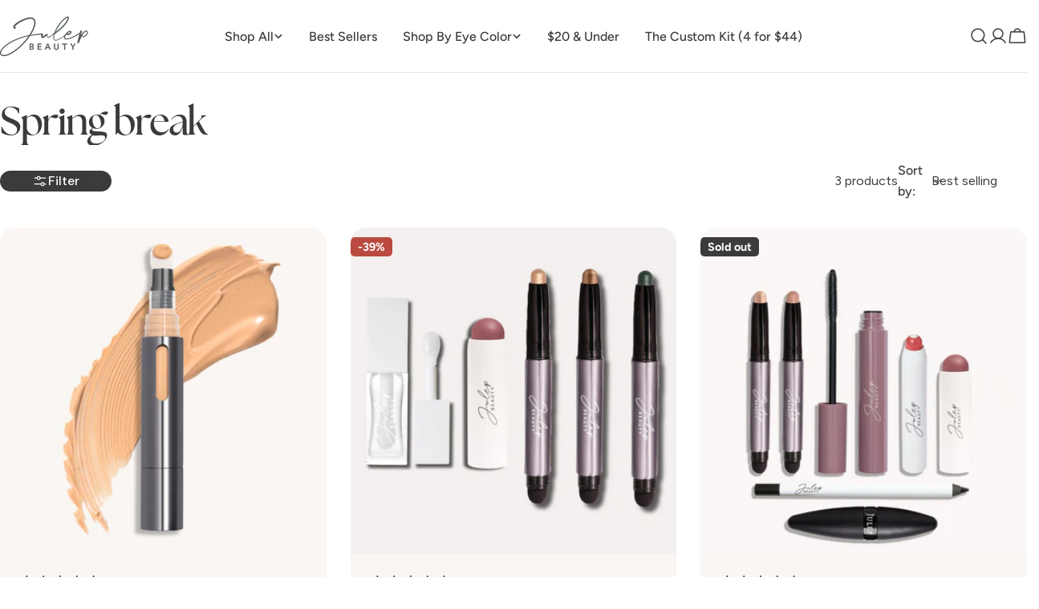

--- FILE ---
content_type: text/css
request_url: https://www.julep.com/cdn/shop/t/105/assets/beam-stylesheet.css?v=121069711268525060251759411997
body_size: -342
content:
[data-beam-widget=community-impact],[data-beam-widget=cumulative-impact]{max-width:870px;height:auto;margin:3% auto 50px;padding:0 20px;position:relative}.beam-sync-visibility{display:block!important}@media only screen and (min-width: 600px){#beam-community-header{text-align:center;line-height:1.1;text-transform:capitalize;font-size:40px;font-weight:400;color:#56585a;margin:10px}#beam-community-description{color:#56585a;font-size:20px;font-weight:400;text-align:center;margin-bottom:10px}.beamDrawerContainer{text-align:left;margin-bottom:15px;margin-top:2px}.beam-mobile{display:none}.beam-desktop{display:block}}@media only screen and (max-width: 600px){#beam-community-header{font-size:25px}#beam-community-description{font-size:15px}.beamDrawerContainer{margin-left:0;margin-top:0;margin-bottom:0}.beam-mobile{display:block}.beam-desktop{display:none}}
/*# sourceMappingURL=/cdn/shop/t/105/assets/beam-stylesheet.css.map?v=121069711268525060251759411997 */


--- FILE ---
content_type: text/css
request_url: https://www.julep.com/cdn/shop/t/105/assets/cart-drawer.css?v=138948689819050388781767821353
body_size: 102
content:
.cart-drawer .docapp-coupon-input .docapp-coupon-input--input-container .docapp-coupon-input--button{display:flex;justify-content:center;align-items:center;max-width:90px;flex:90px;height:34px;background:#3b3b3b!important;border-color:#3b3b3b!important;border-radius:4px!important}.cart-drawer .cart-drawer__footer-detail{display:none!important}.docapp-coupon-input div.docapp-coupon-input--savings{color:#ba4a3f!important;font-weight:500}.cart-drawer .docapp-coupon-input .docapp-coupon-input--input-container .docapp-coupon-input--button-text{font-size:12px!important;font-weight:400!important}.cart-drawer .docapp-coupon-input input[type=text].docapp-coupon-input--input{border-color:#0c0c0c!important;color:#0c0c0c!important;padding:0 16px!important;height:34px!important;margin-right:8px!important;border-radius:4px!important}.cart-drawer .docapp-coupon-input input[type=text].docapp-coupon-input--input::placeholder{color:#0c0c0c!important}.cart-drawer .discount__price{color:#ba4a3f}.cart-drawer .cart-drawer__footer-detail{display:flex;align-items:center;justify-content:space-between;grid-gap:14px}.cart-drawer .discounts{display:flex;align-items:center;grid-gap:6px;flex-wrap:wrap;flex:1;justify-content:start}.cart-drawer .discounts__discount{background-color:#3b3b3b;padding:4px 6px;font-size:12px;color:#fff;font-weight:400;grid-gap:4px;justify-content:center;line-height:1.1}.cart-drawer .totals__contents p{margin:0}.cart-drawer .totals__contents .totals__total{font-family:the-seasons,DM Sans,sans-serif;font-size:18px;font-weight:700}.totals{display:flex;align-items:flex-end}.cart-drawer .totals__total,.cart-drawer p.totals__total-value{line-height:1;letter-spacing:0;margin:0}.cart-drawer .totals__contents p.totals__total-value{margin-left:16px;font-size:15px;font-weight:600}.cart-drawer .discounts__discount svg{width:10px;margin-top:-2px}.cart-drawer .totals:not(:last-child){margin-bottom:8px}.cart-drawer .docapp-coupon-input .docapp-loader:empty{top:18%}.cart-drawer:not(.is-empty) .drawer__inner-empty{display:none}.cart-drawer .cart-drawer__price-items{display:flex;justify-content:space-between;max-width:100%;grid-gap:4px}.cart-drawer .cart-drawer .cart-item__price-wrapper .cart-item__discounted-prices{flex-direction:row}.cart-drawer .original_total_price{text-decoration:line-through;font-weight:400}.cart-drawer .saving_with_total_price{color:#ba4a3f;font-size:20px;gap:10px;display:flex}.cart-drawer .quantity__meta{font-size:14px;display:block;margin-bottom:6px;line-height:1.3}@media screen and (max-width:748px){.cart-drawer .cart-drawer{width:100%}.cart-drawer .drawer__inner{width:100%;min-width:100%}.cart-drawer .cart-announcement-bar{display:block}.cart-drawer .progress-bar{padding:0}.cart-drawer .shipping-text p{margin:0 0 10px}.cart-drawer .is-three-steps .step-1,.cart-drawer .is-two-steps .step-1{left:17%}.cart-drawer .is-three-steps .step-2{left:59%}.cart-drawer .is-three-steps .step-3,.cart-drawer .is-two-steps .step-2,.cart-drawer .is-single-steps .step-1{right:-34px}.cart-drawer .cart-item__quantity-wrapper{align-items:flex-end}.cart-drawer .cart-sample{padding:24px 20px}.cart-drawer .sample-title{font-size:16px}.cart-drawer .sample__item-title{-webkit-line-clamp:3;line-height:1.188}.cart-drawer .sample__item-info{padding:11.5px 8px 11.5px 0}.cart-drawer .cart-drawer__warnings{max-width:335px}.cart-drawer .drawer__inner-empty .button{width:100%}.cart-drawer .cart__checkout-button{gap:6px;padding-inline:6px;font-size:15px}.cart-drawer .cart-drawer__price-items{flex-direction:column;justify-content:flex-start;align-items:flex-start;gap:5px}.cart-drawer .saving_with_total_price{font-size:16px}}
/*# sourceMappingURL=/cdn/shop/t/105/assets/cart-drawer.css.map?v=138948689819050388781767821353 */


--- FILE ---
content_type: text/css;charset=utf-8
request_url: https://use.typekit.net/nvb0omp.css
body_size: 419
content:
/*
 * The Typekit service used to deliver this font or fonts for use on websites
 * is provided by Adobe and is subject to these Terms of Use
 * http://www.adobe.com/products/eulas/tou_typekit. For font license
 * information, see the list below.
 *
 * athelas:
 *   - http://typekit.com/eulas/00000000000000000000d834
 *   - http://typekit.com/eulas/00000000000000000000d836
 *
 * © 2009-2026 Adobe Systems Incorporated. All Rights Reserved.
 */
/*{"last_published":"2023-03-23 23:40:19 UTC"}*/

@import url("https://p.typekit.net/p.css?s=1&k=nvb0omp&ht=tk&f=1692.1694&a=19673943&app=typekit&e=css");

@font-face {
font-family:"athelas";
src:url("https://use.typekit.net/af/adf251/00000000000000000000d834/27/l?primer=7cdcb44be4a7db8877ffa5c0007b8dd865b3bbc383831fe2ea177f62257a9191&fvd=n4&v=3") format("woff2"),url("https://use.typekit.net/af/adf251/00000000000000000000d834/27/d?primer=7cdcb44be4a7db8877ffa5c0007b8dd865b3bbc383831fe2ea177f62257a9191&fvd=n4&v=3") format("woff"),url("https://use.typekit.net/af/adf251/00000000000000000000d834/27/a?primer=7cdcb44be4a7db8877ffa5c0007b8dd865b3bbc383831fe2ea177f62257a9191&fvd=n4&v=3") format("opentype");
font-display:swap;font-style:normal;font-weight:400;font-stretch:normal;
}

@font-face {
font-family:"athelas";
src:url("https://use.typekit.net/af/a358fc/00000000000000000000d836/27/l?primer=7cdcb44be4a7db8877ffa5c0007b8dd865b3bbc383831fe2ea177f62257a9191&fvd=n7&v=3") format("woff2"),url("https://use.typekit.net/af/a358fc/00000000000000000000d836/27/d?primer=7cdcb44be4a7db8877ffa5c0007b8dd865b3bbc383831fe2ea177f62257a9191&fvd=n7&v=3") format("woff"),url("https://use.typekit.net/af/a358fc/00000000000000000000d836/27/a?primer=7cdcb44be4a7db8877ffa5c0007b8dd865b3bbc383831fe2ea177f62257a9191&fvd=n7&v=3") format("opentype");
font-display:swap;font-style:normal;font-weight:700;font-stretch:normal;
}

.tk-athelas { font-family: "athelas",serif; }


--- FILE ---
content_type: text/javascript
request_url: https://www.julep.com/cdn/shop/t/105/assets/custom.js?v=23686262830419082341769653420
body_size: 360
content:
$(document).ready(function(){$("header .main_header__logo").click(function(){window.dataLayer=window.dataLayer||[],window.dataLayer.push({event:"nav_click",click_type:"logo",section:"logo",link_text:"julep",link_type:"logo",link_path:"/",sub_section:void 0})}),document.querySelectorAll("header .header__buttons a").forEach(link=>{link.addEventListener("click",function(e){const current_link=this.getAttribute("href"),current_title=this.getAttribute("aria-label"),current_level="utility";window.dataLayer=window.dataLayer||[],window.dataLayer.push({event:"nav_click",section:"utility",sub_section:void 0,link_type:current_level,link_text:current_title.toLowerCase(),link_path:current_link})})}),document.querySelectorAll(".menu__item-top-level").forEach(link=>{link.addEventListener("click",function(e){const current_link=this.getAttribute("href"),current_title=this.getAttribute("title"),current_level="top level";window.dataLayer=window.dataLayer||[],window.dataLayer.push({event:"nav_click",section:current_title,sub_section:void 0,link_type:current_level,link_text:current_title,link_path:current_link})})}),document.querySelectorAll(".mega-menu__container .custom-card__wrapper").forEach(link=>{link.addEventListener("click",function(e){const parent_title=this.getAttribute("parent"),current_link=this.getAttribute("href"),current_title=this.getAttribute("title"),current_level="bottom level";window.dataLayer=window.dataLayer||[],window.dataLayer.push({event:"nav_click",section:parent_title,sub_section:current_title,link_type:current_level,link_text:current_title,link_path:current_link})})}),$(".menu-drawer .header__logo--image").click(function(){window.dataLayer=window.dataLayer||[],window.dataLayer.push({event:"hamburger_nav_click",section:"logo",link_text:"julep",link_type:"logo",link_path:"/",sub_section:void 0})}),document.querySelectorAll(".menu-drawer__menus a.menu-drawer__item-link").forEach(link=>{link.addEventListener("click",function(e){const parent_title=this.textContent.trim(),current_link=this.getAttribute("href"),current_title=this.textContent.trim(),current_level="top level";window.dataLayer=window.dataLayer||[],window.dataLayer.push({event:"hamburger_nav_click",section:parent_title.toLowerCase(),sub_section:current_title.toLowerCase(),link_type:current_level,link_text:current_title.toLowerCase(),link_path:current_link})})}),document.querySelectorAll(".menu-drawer__submenu .custom-card__wrapper").forEach(link=>{link.addEventListener("click",function(e){const parent_title=this.getAttribute("parent"),current_link=this.getAttribute("href"),current_title=this.getAttribute("title"),current_level="bottom level";window.dataLayer=window.dataLayer||[],window.dataLayer.push({event:"hamburger_nav_click",section:parent_title,sub_section:current_title,link_type:current_level,link_text:current_title,link_path:current_link})})}),document.querySelectorAll(".menu-drawer__footer a.social__link").forEach(link=>{link.addEventListener("click",function(e){const current_link=this.getAttribute("href"),current_title=this.getAttribute("title"),current_level="social bar";window.dataLayer=window.dataLayer||[],window.dataLayer.push({event:"hamburger_nav_click",section:void 0,sub_section:void 0,link_type:current_level,link_text:current_title,link_path:current_link})})}),$(".section--slideshow a.btn").click(function(){var current_link=$(this).attr("href")||void 0,current_title=$(this).text().trim().toLowerCase()||void 0,slideshow_first_title=$(this).closest(".swiper-wrapper").find('.swiper-slide[slide-index="1"]').find(".slideshow__title").text().trim().toLowerCase()||void 0,slideshow_current_title=$(this).closest(".slideshow__content").find(".slideshow__title").text().trim().toLowerCase()||void 0,slide_index=$(this).closest(".swiper-slide").attr("slide-index")||void 0;window.dataLayer.push({event:"page_interaction",click_type:"slide button",component_name:"slideshow",component_id:slideshow_first_title,link_text:current_title,link_path:current_link,product_name:void 0,collection_name:void 0,slide_index,active_state:slideshow_current_title})}),$("tabs-component button.tabs__tab").click(function(){var section_heading=$(this).closest(".tabs__header").find(".section__heading").text().trim().toLowerCase()||void 0,active_tab_title=$(this).closest(".tabs__nav").find('.tabs__tab[aria-selected="true"]').text().trim().toLowerCase()||void 0,current_tab_title=$(this).text().trim().toLowerCase()||void 0;window.dataLayer.push({event:"page_interaction",click_type:"tab",component_name:"product tabs",component_id:section_heading,active_state:active_tab_title,link_text:current_tab_title,link_path:void 0,product_name:void 0,collection_name:void 0,slide_index:void 0})}),$("tabs-component .product-card").click(function(){var section_heading=$(this).closest("tabs-component").find(".tabs__header").find(".section__heading").text().trim().toLowerCase()||void 0,active_tab_title=$(this).closest("tabs-component").find(".tabs__nav").find('.tabs__tab[aria-selected="true"]').text().trim().toLowerCase()||void 0,product_title=$(this).find(".product-card__title").text().trim().toLowerCase()||void 0,product_link=$(this).find(".product-card__title a").attr("href")||void 0;window.dataLayer.push({event:"page_interaction",click_type:"product card",component_name:"product tabs",component_id:section_heading,active_state:active_tab_title,link_text:product_title,link_path:product_link,product_name:product_title,collection_name:void 0,slide_index:void 0})}),$(".section.collection-list .collection-card").click(function(){var section_heading=$(this).closest(".collection-list").find(".rich-text__heading").text().trim().toLowerCase()||void 0,collection_title=$(this).find("a").attr("aria-label").trim().toLowerCase()||void 0,collection_link=$(this).find("a").attr("href")||void 0;window.dataLayer.push({event:"page_interaction",click_type:"collection",component_name:"collection list",component_id:section_heading,active_state:void 0,link_text:collection_title,link_path:collection_link,product_name:void 0,collection_name:void 0,slide_index:void 0})}),$(".product__block--variant_picker variant-selects .swatch-wrapper").click(function(){var section_heading=$(this).closest(".collection-list").find(".rich-text__heading").text().trim().toLowerCase()||void 0,product_title=$(this).attr("product-name").trim().toLowerCase()||void 0,swatch_title=$(this).attr("title").trim().toLowerCase()||void 0;window.dataLayer.push({event:"page_interaction",click_type:"color swatches",component_name:"product information",link_text:swatch_title,product_name:product_title,link_path:void 0,component_id:void 0,active_state:void 0,collection_name:void 0,slide_index:void 0})})});
//# sourceMappingURL=/cdn/shop/t/105/assets/custom.js.map?v=23686262830419082341769653420


--- FILE ---
content_type: application/javascript
request_url: https://forms.julep.com/w37htfhcq2/vendor/09abe6a7-373a-40ad-8a40-a45a26e4f2be/user.js?cb=639034910911330411
body_size: 5055
content:
!async function(){window.DIGIOH_LOADER=window.DIGIOH_LOADER||{},window.DIGIOH_LOADER.loads=window.DIGIOH_LOADER.loads||{},window.DIGIOH_PREVIEW_GLOBALS={DIGIOH_IS_PREVIEW:"boolean"==typeof DIGIOH_IS_PREVIEW&&DIGIOH_IS_PREVIEW||/true/.test("//false"),DIGIOH_SUBMISSION_OVERRIDE:"undefined"!=typeof DIGIOH_SUBMISSION_OVERRIDE&&DIGIOH_SUBMISSION_OVERRIDE.length>7?DIGIOH_SUBMISSION_OVERRIDE:"",DIGIOH_OVERRIDE_CACHE_VALUES:"undefined"!=typeof DIGIOH_OVERRIDE_CACHE_VALUES?DIGIOH_OVERRIDE_CACHE_VALUES:{},LIGHTBOX_GUID_PREVIEW:"undefined"!=typeof LIGHTBOX_GUID_PREVIEW?LIGHTBOX_GUID_PREVIEW:"",IS_PREVIEW_CLICK:"undefined"!=typeof PREVIEW_TYPE&&"click"==PREVIEW_TYPE,IS_PREVIEW_HOVER:"undefined"!=typeof PREVIEW_TYPE&&"hover"==PREVIEW_TYPE,IS_PREVIEW_SCROLL:"undefined"!=typeof PREVIEW_TYPE&&"scroll"==PREVIEW_TYPE,IS_PREVIEW_EXIT:"undefined"!=typeof PREVIEW_TYPE&&"exit"==PREVIEW_TYPE,DigiohPreviewOnScriptLoaded:"function"==typeof DigiohPreviewOnScriptLoaded?DigiohPreviewOnScriptLoaded:function(){},wasScriptOnLoadedCalled:"boolean"==typeof wasScriptOnLoadedCalled&&wasScriptOnLoadedCalled},window.DIGIOH_API={},window.DIGIOH_CUSTOM_JS_GLOBAL={},window.DIGIOH_CUSTOM_JS_SUPER={},window.DIGIOH_CUSTOM_JS={},window.DIGIOH_VENDOR_GUID="09abe6a7-373a-40ad-8a40-a45a26e4f2be",window.DIGIOH_VENDOR_SHORT_ID="45857",window.DIGIOH_PARTNER_NAME="",window.DIGIOH_KEEN_WRITE_KEY="[base64]",window.DIGIOH_CACHE_VERSION="639034910864454165",window.DIGIOH_STORAGE_TYPE="local_storage",window.DIGIOH_EMBED_TYPE="lightning",window.DIGIOH_USE_HTTPS_ONLY=/true/.test("false"),window.DIGIOH_USE_FRAME_COMPATIBILITY=/true/.test("false"),window.DIGIOH_LIGHTBOX_CONDITIONS=[],DIGIOH_LIGHTBOX_CONDITIONS[0]={},DIGIOH_LIGHTBOX_CONDITIONS[0].lightbox_guid="5dd992f1-640b-44a8-968b-0946f4f28f76",DIGIOH_LIGHTBOX_CONDITIONS[0].conditions=[[{p:"E_visitor_activity_session",o:"equals",v:"1",s:[],sd:"",ed:""},{p:"E_lightbox_activity",o:"equals",v:"submit",s:[],sd:"",ed:""},{p:"L_any_other_box",o:"does_not_equal",v:"submit",s:[],sd:"",ed:""},{p:"E_country",o:"equals",v:"US",s:[],sd:"",ed:""},{p:"I_days_since_last_view",o:"greater_than",v:"0",s:[],sd:"",ed:""},{p:"S_current_page_url",o:"not_in_set_contains",s:["utm_medium=email","utm_medium=sms"],v:"",sd:"",ed:""},{p:"S_current_page_url_path",o:"not_in_set_contains",s:["/cart","/checkout","/order","/thank-you"],v:"",sd:"",ed:""},{p:"I_total_time_seconds",o:"greater_than",v:"5",s:[],sd:"",ed:""}],[{p:"S_current_page_url",o:"contains",v:"digioh_test_273177",s:[],sd:"",ed:""}],[{p:"S_current_page_url",o:"contains",v:"pages/amazon-eyeshadow-stick",s:[],sd:"",ed:""}]],DIGIOH_LIGHTBOX_CONDITIONS[1]={},DIGIOH_LIGHTBOX_CONDITIONS[1].lightbox_guid="2fab1706-4f37-4f17-8330-2ae77464d4c3",DIGIOH_LIGHTBOX_CONDITIONS[1].conditions=[[{p:"E_lightbox_activity",o:"equals",v:"redirect",s:[],sd:"",ed:""},{p:"L_any_other_box",o:"does_not_equal",v:"submit",s:[],sd:"",ed:""},{p:"I_total_time_seconds",o:"greater_than",v:"5",s:[],sd:"",ed:""},{p:"S_current_page_url_path",o:"not_in_set_contains",s:["/account","/login","/contact","/about","/terms","/privacy","/checkout","/quiz","/cart"],v:"",sd:"",ed:""},{p:"S_pages_navigated",o:"not_in_set_contains",s:["/checkout","/check-out","/cart","/success","/confirmation"],v:"",sd:"",ed:""},{p:"L_other_box_5dd992f1-640b-44a8-968b-0946f4f28f76",o:"equals",v:"close",s:[],sd:"",ed:""}]],window.DIGIOH_LIGHTBOX_RULESETS={},window.DIGIOH_LIGHTBOX_IDS={},DIGIOH_LIGHTBOX_IDS["5dd992f1-640b-44a8-968b-0946f4f28f76"]="320482",DIGIOH_LIGHTBOX_IDS["2fab1706-4f37-4f17-8330-2ae77464d4c3"]="319287",window.DIGIOH_LIGHTBOX_NAMES={},DIGIOH_LIGHTBOX_NAMES["5dd992f1-640b-44a8-968b-0946f4f28f76"]="Spin to Win Multi-Step Popup (15%/20%)",DIGIOH_LIGHTBOX_NAMES["2fab1706-4f37-4f17-8330-2ae77464d4c3"]="Spin To Win Teaser",window.DIGIOH_VARIATION_TO_BOX_MAP={},DIGIOH_API.DIGIOH_LIGHTBOX_SETTINGS={},DIGIOH_API.DIGIOH_LIGHTBOX_EFFECTS={},window.DIGIOH_LIGHTBOX_EFFECTS=DIGIOH_API.DIGIOH_LIGHTBOX_EFFECTS,DIGIOH_API.BREAKPOINT_POINTER={},DIGIOH_API.BREAKPOINT_POINTER["5dd992f1-640b-44a8-968b-0946f4f28f76"]={},DIGIOH_API.BREAKPOINT_POINTER["5dd992f1-640b-44a8-968b-0946f4f28f76"].mobile_515=!0,DIGIOH_API.BREAKPOINT_POINTER["2fab1706-4f37-4f17-8330-2ae77464d4c3"]={},DIGIOH_API.BREAKPOINT_POINTER["2fab1706-4f37-4f17-8330-2ae77464d4c3"].mobile_515=!0,DIGIOH_API.DIGIOH_PIXEL_THRESHOLDS={},window.DIGIOH_DATA_STORAGE_TYPE_BY_BOX_OBJ={},DIGIOH_DATA_STORAGE_TYPE_BY_BOX_OBJ={},window.DIGIOH_LIGHTBOX_MASTER_RULES={},DIGIOH_LIGHTBOX_MASTER_RULES={OneBoxPerPageview:!1,OneBoxPerSession:!1,OneBoxPerVisitor:!1,StopAfterFormSubmitted:!1,DisableIfCookiesDisabled:!0,IgnoreForInlineBoxes:!0,AllowMultipleBoxes:!1},window.DIGIOH_LIGHTBOX_INLINES=[],DIGIOH_LIGHTBOX_INLINES=[],window.DIGIOH_LIGHTBOX_PRELOAD_ARR=[],DIGIOH_LIGHTBOX_PRELOAD_ARR=[],window.DIGIOH_DYNAMIC_BOXES=[],DIGIOH_DYNAMIC_BOXES=[],window.DIGIOH_SPLIT_TESTS_ARR=[],DIGIOH_SPLIT_TESTS_ARR=[],window.DIGIOH_USE_CONSOLE=/true/.test("false"),window.DIGIOH_USE_RESPONSIVE=!1,window.DIGIOH_USE_PRQ=/true/.test("true"),window.DIGIOH_IS_QA=/true/.test("false"),window.DIGIOH_BLIP_LZ="NoIg7GB0Bs2QnABkgJgIxpAGgAQgCxxrQCsqJakGJ2e0KqayaAHCzCrSPY8xaui4pE8KkgRwkQxHBRzIUNAGZE02fMUzpotOJL4q-7WOT6ELY7uRKlqY.12il-NQIZlhnXCDRhb-MiZKVks9AylvYVEHeCh8LzxhdQYoT1DTA2VVSJk3GFRnVzl3VHj0.N0XHJ0wqjBsxNzihTEqxuSW9AtqyBioCMaajKolbsHe4NiCtpAkvLgSMdmm-Vkynr7GJaiJsVT18atezPoi-UDCLl9.[base64].B2cjRMJ2Am8IQbR5hKTMBtKMJRUseOhmPgqWy3unGAx0Dzr3Qv0x5yIYR7EmRQyQFf9nypE8aTxZNegeR8AJYWwUIg3gRkPK1DnEJRJhmJDnzgfA93FSD8QUUi.[base64].dB.x5GCEXi4J-Uy9FapgfUauShCkvS7CeJo.g2BUgDWIKCzVIKl5CpEEwEECGyHK7TTupGoSwFBBjBqVezVK1Px-uYJQsP0jiRr2j4dqoITi241bzq6orb0QQJwMOgbjqVS6WKskgYNWl7lOhcR4A8FqKTavUwqrbywc7QNByAxRoG426ZKfcoiBmzbOW-coAbsBrEX-6cJr-MhYDOVydHq9o8jc04.[base64].hO3OVu5vmBn4f0-1.vudL-Tl-wHP9-l9fzLD.s5P-OcjisECByTcgC5RazrK2AeiA.4Oxfv5JWdtig80cnULWq0zzsQFgNHgxBYHf0UBpchj8-TAJnHAwwBMX7KAzswpQaCGHKF.pwkgx9OEiS.jQjAdCUGcIpiAnhIiX7pmoR.Mkb8KEwFkTuNMTCxGsM4cLRobC3qWTgI5HmZ5h7EOYI-fU9DFHKDAQwpUyi5R2IQA4jAfDFFSwkZYtRlilAKJocWJxeYHHWNcZ4oRUjOHcMsfgDRliXFCNeNonhTjzGiMiUEoRdwHHBkyckl-8AwmKPgBEmhy8EkeJCR.[base64]",window.COUPON_GROUP_POPULATE_OBJ={},COUPON_GROUP_POPULATE_OBJ={},window.ClientJsDomMaxWaitSeconds=parseInt("0"),window.ACCOUNT_METADATA={},ACCOUNT_METADATA={tpau_proxy_integration_id:"75250",ga4_measurement_ids:"G-RQ10ZB1P0T"},DIGIOH_API.canAccessParentWindow=function(){try{return window.parent.document,!0}catch{return!1}},DIGIOH_API.isSameOrigin=function(I){try{return I.document,I.location.href,I.location.origin===window.location.origin}catch{return!1}},DIGIOH_API.getHighestSameOriginWindow=function(I=window,_=16){let e=I;for(let I=0;I<_;I++){const I=e.parent;if(I===e)break;if(!DIGIOH_API.isSameOrigin(I))break;e=I}return e},DIGIOH_API.hasInaccessibleAncestor=function(I=window){const _=DIGIOH_API.getHighestSameOriginWindow(I);if(_.parent===_)return!1;try{return _.parent.document,_.parent.location.href,!1}catch{return!0}},window.DIGIOH_PARENT_WINDOW_CONTEXT="",window.DIGIOH_TOP_WINDOW_CONTEXT=DIGIOH_API.getHighestSameOriginWindow(),window._digiohProtocol="https://",DIGIOH_USE_FRAME_COMPATIBILITY?(_digiohProtocol="https:"==window.document.location.protocol?"https://":"http://",DIGIOH_PARENT_WINDOW_CONTEXT=window):(_digiohProtocol="https:"==window.parent.document.location.protocol?"https://":"http://",DIGIOH_PARENT_WINDOW_CONTEXT=window.parent);const I="undefined"!=typeof DIGIOH_USE_HTTPS_ONLY&&!0===DIGIOH_USE_HTTPS_ONLY?"https://":_digiohProtocol;DIGIOH_API.DIGIOH_USE_FRAME_COMPATIBILITY=DIGIOH_USE_FRAME_COMPATIBILITY,DIGIOH_API.DIGIOH_TOP_WINDOW_CONTEXT=DIGIOH_TOP_WINDOW_CONTEXT,DIGIOH_API.DIGIOH_PARENT_WINDOW_CONTEXT=DIGIOH_PARENT_WINDOW_CONTEXT,DIGIOH_API.IS_LIGHTBOX_INLINE_JS=!1;try{DIGIOH_API.canAccessParentWindow()&&window.parent.document.getElementById("lightboxjs-lightboxlib")&&window.parent.document.getElementById("lightboxjs-frame-lightboxlib")&&(DIGIOH_API.IS_LIGHTBOX_INLINE_JS=!0)}catch(I){}window.DIGIOH_CONFIG={REGION:"US",PROTOCOL:_digiohProtocol,PROTOCOL_USER_OVERRIDE:I,CDN_DOMAIN:"forms.julep.com/w37htfhcq2",BOX_BASE_URL:I+"forms.julep.com/w37htfhcq2",SUBMIT_BASE_URL:I+"forms.julep.com/sub77784t6",SUBMITCUS_BASE_URL:I+"forms.julep.com/suc329b45s",API_BASE_URL:I+"forms.julep.com/a4flkt7l2b",JSAPI_BASE_URL:I+"forms.julep.com/jnxs3jkh45",COUPON_BASE_URL:I+"forms.julep.com/cou780rkla",S3_BASE_URL:I+"forms.julep.com/s3awjbnctc",LOG_BASE_URL:I+"forms.julep.com/lgev3f7m0c",ROB_BASE_URL:I+"robert.lightboxcdn.com",BETA_BASE_URL:I+"beta.lightboxcdn.com",BETA2_BASE_URL:I+"beta2.lightboxcdn.com",BUILD_VERSION_NUMBER:"1.0.9502.39153",CUSTOM_FIELDS_LIMIT:parseInt("20")||50,USE_SUBMIT_POST:/true/.test("true"),CACHE_VALUES:{main:"5C92B16B75EBDF6352F9508B88F4E70F",custom:"BBF7587F6DB0188099DD742B72E30A7A",custom_box:"F6C5EC0AB8D637B425DD1674184133D0",lightbox_builder:"9E4219D3CE8E7D1D61634E8F64CA3BC7",boxes:{},...DIGIOH_PREVIEW_GLOBALS.DIGIOH_OVERRIDE_CACHE_VALUES},NAMED_CUSTOM_FIELDS:[],DIGIOH_USE_BUGSNAG:/true/.test("false"),USE_LZ:/true/.test("true"),USE_GLOBAL_BOX_SUPPRESSION:/true/.test("false"),OVERRIDE_BOX_GUID:null},DIGIOH_API.CONFIG=DIGIOH_CONFIG,DIGIOH_API.CONFIG.CACHE_VALUES.boxes["5dd992f1-640b-44a8-968b-0946f4f28f76"]="639034902951430000",DIGIOH_API.CONFIG.CACHE_VALUES.boxes["2fab1706-4f37-4f17-8330-2ae77464d4c3"]="639034910864770000",DIGIOH_API.CONFIG.NAMED_CUSTOM_FIELDS=[{Id:1,Active:!0,Type:"string",Name:"custom_1",DisplayName:"Eye Make Up",Key:"interested_in"},{Id:2,Active:!0,Type:"string",Name:"custom_2",DisplayName:"Color Palette",Key:"color_palette"},{Id:3,Active:!0,Type:"string",Name:"custom_3",DisplayName:"Finish",Key:"finish"},{Id:4,Active:!0,Type:"string",Name:"custom_4",DisplayName:"Eye Shadow Stick",Key:"eye_shadow_stick"},{Id:5,Active:!0,Type:"string",Name:"custom_5",DisplayName:"Shopping Feature",Key:"shopping_feature"},{Id:6,Active:!0,Type:"string",Name:"custom_6",DisplayName:"What Matters Most",Key:"what_matters_most"},{Id:7,Active:!0,Type:"string",Name:"custom_7",DisplayName:"Makeup Frequency",Key:"makeup_frequency"},{Id:8,Active:!0,Type:"string",Name:"custom_8",DisplayName:"Purchase Timing",Key:"purchase_timing"},{Id:9,Active:!0,Type:"string",Name:"custom_9",DisplayName:"Birthday",Key:"Birthday"}],DIGIOH_API.loadScript=function(I,_,e){var o=document.head,O=document.createElement("script");O.type="text/javascript",O.src=I,O.onreadystatechange=_,O.onload=_,e&&(O.async=!0),o.appendChild(O)},DIGIOH_API.loadUserScript=async function(I,_,e){let o=I.replace(/\.[^\.]+$/i,"");DIGIOH_IS_QA?I=I.replace(/\.[^/.]+$/,"_qa.js"):DIGIOH_IS_PREVIEW&&(I=I.replace(/\.[^/.]+$/,"_preview.js"));var O=DIGIOH_API.CONFIG.BOX_BASE_URL+"/vendor/"+DIGIOH_VENDOR_GUID+"/"+I;if(_&&(O+="?cb="+_),!DIGIOH_LOADER.loads[o]){let I={};DIGIOH_LOADER.loads[o]=I,I.promise=new Promise(((_,e)=>{I.resolveCallback=_,I.rejectCallback=e}))}return new Promise(((I,_)=>{DIGIOH_API.loadScript(O,(function(){I(O+" loaded"),setTimeout(DIGIOH_LOADER.loads[o].resolveCallback,3e3)}),e)}))},DIGIOH_IS_PREVIEW=DIGIOH_PREVIEW_GLOBALS.DIGIOH_IS_PREVIEW;let _=DIGIOH_LOADER?.loads?DIGIOH_LOADER.loads.user:null,e=DIGIOH_LOADER?.loads?DIGIOH_LOADER.loads.custom:null,o=DIGIOH_LOADER?.loads?DIGIOH_LOADER.loads.main:null;e||DIGIOH_API.loadUserScript("custom.js",DIGIOH_API.CONFIG.CACHE_VALUES.custom,!0),o||DIGIOH_API.loadUserScript("main.js",DIGIOH_API.CONFIG.CACHE_VALUES.main,!0),_&&_.resolveCallback()}();

--- FILE ---
content_type: application/javascript
request_url: https://forms.julep.com/w37htfhcq2/vendor/09abe6a7-373a-40ad-8a40-a45a26e4f2be/lightbox.js?mb=1769657715266&lv=1
body_size: 188
content:
var DIGIOH_LOADER = DIGIOH_LOADER || {}; (function (digioh_loader) { if (digioh_loader.loaded) { return; } digioh_loader.loaded = true; var a = document, b = a.createElement("script"); b.type = "text/javascript"; b.async = !0; b.src = '//forms.julep.com/w37htfhcq2/vendor/09abe6a7-373a-40ad-8a40-a45a26e4f2be/user' + ((window.sessionStorage.getItem('xdibx_boxqamode') == 1 || a.location.href.indexOf('boxqamode') > 0) ? '_qa' : '') + '.js?cb=639034910911330411'; a = a.getElementsByTagName("script")[0]; a.parentNode.insertBefore(b, a) })(DIGIOH_LOADER);

--- FILE ---
content_type: application/javascript
request_url: https://forms.julep.com/w37htfhcq2/vendor/09abe6a7-373a-40ad-8a40-a45a26e4f2be/custom.js?cb=BBF7587F6DB0188099DD742B72E30A7A
body_size: 14942
content:
window.CJSAPPS_ARR=["163","464","708","709","339","660","769","796"],window.CJSAPPS_PARENT={},window.CJSAPPS_PARENT[163]={},window.CJSAPPS_PARENT[464]={},window.CJSAPPS_PARENT[464].AfterDocReady=function(e,t,n,r,o){DIGIOH_CUSTOM_JS.log;try{const i="tpau_proxy_integration_id",s="tpau_pageview_event",l="tpau_pageview_json",c="tpau_userid_field",g="tpau_userid_source_var",u="tpau_hide_url_params",p="digioh_session",d="tpau_session_errors",f=10,m=/^https:\/\//i,y=["getTrackingAppName","getLookupProxyEndpoint","getTrackEventProxyEndpoint","getPlatformAppHelpUrl","getMergeTagName","getPlatformSdkEmailIdentity","getPlatformSdkUserIdIdentity","setPlatformSdkIdentity"];function a(){return!!e.isProxyEnabled()||(e.tpauTrackAndNotifyError("Must configure account metadata "+i+" to use this app",e.FATAL_ERROR),!1)}e.FATAL_ERROR=1,e.RECOVERABLE_ERROR=2,e.CLEAR_ALL=1,e.RETAIN_QUEUE=2,e.PLATFORM_SDK_IDENTIFY_NOOP=1,e.PLATFORM_SDK_IDENTIFY_REPLACED=2,e.PLATFORM_SDK_IDENTIFY_NEW=3,e.PLATFORM_SDK_IDENTIFY_FAIL=4,e.getProxyIntegrationId=function(t=!0){let n=e.getAccountMetadata(i+":"+e.getHostname());if(n)t||e.tpauNotify(`Site-specific ${e.getTrackingAppName()} ${i}:${n} for ${e.getHostname()}`);else{if(n=e.getAccountMetadata(i),!n)return void(t||e.tpauNotifyError(`${e.getTrackingAppName()} TPAU App requires account metadata <strong>${i}</strong>`));t||e.tpauNotify(`Account-level ${e.getTrackingAppName()} ${i}:${n}`)}return n},e.getTrackPvEventName=function(){const t=e.getAccountMetadata(s);return t||void 0},e.getTrackPvJson=function(){return e.getAccountMetadata(l)||JSON.stringify({page_path:e.getPagePath()})},e.tpauOpenBoxes=[],e.registerOpenBox=function(t){e.tpauOpenBoxes.push(t)},e.processOpenBoxesMergeTags=function(){for(const t of e.tpauOpenBoxes)"function"==typeof t.populateMergeTags&&t.populateMergeTags()},e.tpauNotify=function(t,r){if(!e.tpauNotifier){const t="function"==typeof e.getTrackingAppName?e.getTrackingAppName()+" TPAU":"TPAU";e.tpauNotifier=e.initAppNotifications(t)}const o=e.tpauNotifier;let a="info";if(r?r===e.errorNotifyApp?(o.errorNotifyApp(t),a="error"):r===e.warnNotifyApp?(o.warnNotifyApp(t),a="warn"):r(t):o.infoNotifyApp(t),e._notifyConsole){let r=n.createElement("div");r.innerHTML="&gt;&nbsp;"+t,r.className="notify-"+a,e._notifyConsole.appendChild(r),e._notifyConsole.scrollTop=e._notifyConsole.scrollHeight}},e.tpauNotifyError=function(t){e.tpauNotify(t,e.errorNotifyApp)},e.tpauNotifyWarn=function(t){e.tpauNotify(t,e.warnNotifyApp)},e.tpauTrackAndNotifyError=function(t,n=e.RECOVERABLE_ERROR){t=t||"",n==e.FATAL_ERROR&&(t+=" (fatal)",e.tpauFatalError=!0),e.tpauNotifyError(t);let r=sessionStorage.getItem(d)||"{}";if(r=JSON.parse(r),!r[t]){const n={digioh_tpau_error_detail:t};e.tpauGa4Track("digioh_tpau_error",n)}r[t]=!0,sessionStorage.setItem(d,JSON.stringify(r))},e.getTargetableObjectName=function(){return"tpau"},e.getUniqueIdName=function(){return"userId"},e.tpauGa4Track=function(t,n){if(n=n||{},!t)return void e.tpauNotifyError("api.tpauGa4Track expects eventName param");let r="undefined"!=typeof boxapi?boxapi:e;"function"==typeof r.ga4Track?r.ga4Track(t,n):"function"==typeof r.trackEvent&&r.trackEvent(t,n)},e.validateConfig=function(){e.tpauNotify("Configuration:");for(const t of y)"function"!=typeof e[t]&&e.tpauTrackAndNotifyError(`Platform app must implement api.${t}`,e.FATAL_ERROR);m.test(e.getLookupProxyEndpoint())||e.tpauTrackAndNotifyError("Invalid User Lookup Proxy URL "+e.getLookupProxyEndpoint(),e.FATAL_ERROR),m.test(e.getTrackEventProxyEndpoint())||e.tpauTrackAndNotifyError("Invalid Track Event Proxy URL "+e.getTrackEventProxyEndpoint(),e.FATAL_ERROR);e.getProxyIntegrationId(!1);const t=e.tpauGetUserIdFieldName();/^custom_\d{1,3}$/.test(t)?e.tpauNotify(`UserId Submit injection config ${c}:${t}`):e.tpauTrackAndNotifyError(`Invalid ${c}:${t}`,e.FATAL_ERROR);const n=e.getAccountMetadata(g)||"(none)";e.tpauNotify(`UserId JS Var ${g}:${n}`)},e.resetTargetableObject=function(n=!1){const r=e.getTargetableObjectName(),o={lists:void 0,segments:void 0};return o.known=!!n&&void 0,o.unknown=!n||void 0,t[r]=o,e[r]=o,o},e.getTargetableObject=function(){const n=e.getTargetableObjectName();return"object"!=typeof t[n]&&e.resetTargetableObject(),t[n]},e.isProxyEnabled=function(){return!!e.getProxyIntegrationId(!0)},e.validateEventPayloadJson=function(t,n){try{JSON.parse(t)}catch(r){return e.tpauNotifyError("Invalid "+n+":"+t+":"+r.toString()),!1}return!0},e.formatUserDataHtml=function(e){let t="<ul>";for(const n of Object.keys(e)){if("emailListIds"==n)continue;if("omtrInternal"==n)continue;if("unsubscribedChannelIds"==n)continue;if("subscribedMessageTypeIds"==n)continue;if("unsubscribedMessageTypeIds"==n)continue;if("eventQueue"==n)continue;let r=e[n];"object"==typeof r&&null!==r&&(r=JSON.stringify(r,null,2)),t+="<li><strong>"+n+"</strong>:"+r+"</li>"}const n=e.emailListIds||[];for(const e of n)t+="<li>lists.<strong>"+e+"</strong>:true</li>";return t+="</ul>",t},e.validateStandardProfile=function(e){return(!!e.id||!!e.email||!!e.userId)&&!!e.profile&&!!e.lists&&!!e.segments&&Array.isArray(e.lists)&&Array.isArray(e.segments)},e.processSetPlatformSdkIdentity=function(t,n){const r=e.setPlatformSdkIdentity(t,n);switch(r){case e.PLATFORM_SDK_IDENTIFY_NOOP:break;case e.PLATFORM_SDK_IDENTIFY_REPLACED:e.tpauGa4Track("digioh_tpau_replaced_sdk_id"),e.tpauNotifyWarn("Replaced "+e.getTrackingAppName()+" SDK ID with "+t);break;case e.PLATFORM_SDK_IDENTIFY_NEW:e.tpauGa4Track("digioh_tpau_identified_to_sdk"),e.tpauNotify("Identified "+(t||n)+" to "+e.getTrackingAppName()+" SDK");break;case e.PLATFORM_SDK_IDENTIFY_FAIL:e.tpauTrackAndNotifyError("Failed to set identity with "+e.getTrackingAppName()+" SDK",e.RECOVERABLE_ERROR);break;default:e.tpauTrackAndNotifyError("Unexpected response from api.setPlatformSdkIdentity: "+r,e.RECOVERABLE_ERROR)}},e.getUserAsync=function(t,n){if(!a())return;if(e.failTrack=e.failTrack||{},e.failTrack[t]>1)return void e.tpauNotifyError("Aborting proxy call due to failures");const o={url:t,dataType:"jsonp"};e.isDebug()||(o.timeout=4e3),r.ajax(o).done((function(r){try{const o=function(o,a=void 0){if(e.failTrack[t]=e.failTrack[t]||0,e.failTrack[t]++,e.processOpenBoxesMergeTags(),n){const t=r.error||"not found in "+e.getTrackingAppName();e.tpauGa4Track(n+"_fail",{digioh_tpau_error_detail:t})}a?(/429 rate limited/.test(o)&&(o=/expiring/.test(o)?"429 Proxy Mitigated":"429 Actual"),e.tpauTrackAndNotifyError(o,a),a==e.FATAL_ERROR&&e.clearData()):e.tpauNotifyError(o)};if("string"==typeof r&&(r.startsWith("(")&&r.endsWith(");")&&(r=r.substring(1,r.length-2)),r=JSON.parse(r)),!r.hasOwnProperty("success"))return void o('TPAU expects standard proxy response {success:true|false, error:"", payload:{...}}; got '+JSON.stringify(r),e.FATAL_ERROR);let a,i=r.payload;if((!i||Array.isArray(i)&&0==i.length||0==Object.keys(i).length||"object"!=typeof i)&&(r.success=!1),!r.success)return void o("Did <strong>not</strong> find "+e.getTrackingAppName()+" User"+(r.error?": "+r.error:""));if("function"==typeof e.standardizeGetUserApiResponse){try{a=e.standardizeGetUserApiResponse(r.payload)}catch(t){return o("Exception from api.standardizeGetUserApiResponse",e.FATAL_ERROR),void e.clearData()}if("string"==typeof a){return void o(a,e.RECOVERABLE_ERROR)}if(!e.validateStandardProfile(a))return void o("Invalid result from api.standardizeGetUserApiResponse",e.FATAL_ERROR);e.storeProfile(a)}else a=r,e.storeProfile(a);e.processSetPlatformSdkIdentity(a.id,a.email),n&&e.tpauGa4Track(n),e.processQueuedEvents(),e.generateTargetableAttributes(),e.reload(),e.processOpenBoxesMergeTags()}catch(t){e.tpauTrackAndNotifyError("Exception in getUserAsync: "+t.toString(),e.FATAL_ERROR)}})).fail((function(t,r,o){e.tpauNotifyError(e.getTrackingAppName()+" API error getting user: "+r),e.processOpenBoxesMergeTags(),n&&e.tpauGa4Track(n+"_api_error")}))},e.isEqualIdentity=function(e,t){return!(!e&&!t)&&(t=t||"",(e=e||"").toString().trim().toLowerCase()==t.toString().trim().toLowerCase())},e.identifyPreProcess=function(t,n){if(!t)return e.tpauTrackAndNotifyError("api."+n+": missing id parameter",e.RECOVERABLE_ERROR),!1;if(e.isEqualIdentity(e.getUserId(),t)||e.isEqualIdentity(e.getEmail(),t)){if(e.getProfile())return e.tpauNotify(`Known ${e.getTrackingAppName()} user with cached profile: ${t}`),!1;e.tpauNotify(`Fetching ${e.getTrackingAppName()} profile for known user: ${t}`)}else if(e.isKnown()){const n=e.getEmail()||e.getUserId()||"unknown";e.tpauNotify("Replacing Digioh identity "+n+" with "+t),e.clearData(e.CLEAR_ALL)}else e.tpauNotify("Setting Digioh identity to "+e.getUniqueIdName()+" "+t);return!0},e.identifyUserByUserId=function(t,n){if(e.identifyPreProcess(t,"identifyUserByUserId")){e.storeUserId(t);const r=e.getLookupProxyEndpoint(t);e.getUserAsync(r,n)}},e.identifyUserByEmail=function(t,n){if(e.identifyPreProcess(t,"identifyUserByEmail")){e.storeEmail(t);const r=e.getLookupProxyEndpoint(t);e.getUserAsync(r,n)}},e.storeProfile=function(n){n.email&&e.storeEmail(n.email),(n.id||n.userId)&&e.storeUserId(n.id||n.userId);const r=JSON.stringify(n),o=e.LIGHTBOX.LZString.compressToBase64(r);t.sessionStorage.setItem(e.getTargetableObjectName(),o),e.tpauNotify("Stored "+e.getTrackingAppName()+" user profile in sessionStorage")},e.getProfile=function(){const n=t.sessionStorage.getItem(e.getTargetableObjectName());return n?/^\s*\{/.test(n)?JSON.parse(n):JSON.parse(e.LIGHTBOX.LZString.decompressFromBase64(n)):null},e.getEmail=function(){let n=t.localStorage.getItem("_em");if(n)n=e.LIGHTBOX.LZString.decompressFromBase64(n);else{n=(e.getProfile()||{}).email}return n||""},e.identifyByEmailCustom=function(t){e.identifyUserByEmail(t,"digioh_tpau_identified_by_custom")},e.setEmailCustom=function(t){e.identifyByEmailCustom(t)},e.identifyByUserIdCustom=function(t){e.identifyUserByUserId(t,"digioh_tpau_identified_by_custom")},e.setUserIdCustom=function(t){e.identifyByUserIdCustom(t)},e.storeEmail=function(n){n?t.localStorage.setItem("_em",e.LIGHTBOX.LZString.compressToBase64(n)):t.localStorage.removeItem("_em")},e.getUserId=function(){let n=t.localStorage.getItem("_uid"),r=e.getCookie("_tpauid");return(r||n)&&e.storeUserId(r||n),r||n},e.storeUserId=function(n){n?(t.localStorage.setItem("_uid",n),e.setCookie("_tpauid",n,365)):(t.localStorage.removeItem("_uid"),e.deleteCookie("_tpauid"))},e.isKnown=function(){return!!e.getEmail()||!!e.getUserId()},e.processPageview=function(){const t=e.getTrackPvEventName();if(!!!t)return;const n=e.getProfile()?e.trackPlatformEvent:e.queueEvent;let r,o=e.getTrackPvJson();if(o){/\[\S+\]/.test(o)&&("function"!=typeof e.replaceMergeTagsInString?e.tpauNotifyWarn("Box "+e.getBoxID()+" has ["+e.getMergeTagName()+"*]merge tags, but UMT app not installed ([https://help.digioh.com/knowledgebase/digioh-universal-merge-tags/%7Chelp doc]"):o=e.replaceMergeTagsInString(o));try{r=JSON.parse(o)}catch(n){return void e.tpauTrackAndNotifyError("Error parsing JSON for "+t,e.FATAL_ERROR)}n(t,r,{notificationContext:"pageview"})}},e.sendBoxPageEvent=function(t,n){(e.getProfile()?e.trackPlatformEvent:e.queueEvent)(t,n,{notificationContext:"box"})},e.setEventQueue=function(e){"object"==typeof e&&(e=JSON.stringify(e)),t.localStorage.setItem("_eq",e)},e.getEventQueue=function(){const e=t.localStorage.getItem("_eq")||"[]";return JSON.parse(e)},e.resetEventQueue=function(){t.localStorage.removeItem("_eq")},e.getProxyCompatibleEventTimestamp=function(){return(new Date).getTime().toString()},e.queueEvent=function(t,n,r){r||(r={}),r.notificationContext||(r.notificationContext=""),r.createdAt=e.getProxyCompatibleEventTimestamp();const o={eventName:t,payloadObj:n,options:r},a=e.getEventQueue()||[];a.push(o),e.setEventQueue(a),e.tpauNotify("Queued "+r.notificationContext+" event <strong>"+t+"</strong>"+e.formatUserDataHtml(n))},e.processQueuedEvents=function(){const t=e.getEventQueue();if(t.length){e.tpauNotifyWarn("Tracking queued events to "+e.getTrackingAppName());let n=0;for(;t.length>0&&n<=f;){const r=t.pop(),o=r.eventName,a=r.payloadObj,i=r.options;e.trackPlatformEvent(o,a,i),n++}}e.setEventQueue(t)},e.trackPlatformEvent=function(t,n,o=null){if(!a())return;const i=e.createPlatformEventProxyPayload(t,n,o),s={dataType:"jsonp",url:e.getTrackEventProxyEndpoint(i),success:function(r){const a=o&&o.notificationContext?" "+o.notificationContext:"";if(r.success)switch(e.tpauNotify("Tracked"+a+" event <strong>"+t+"</strong>"+e.formatUserDataHtml(n)),a.trim()){case"box":e.tpauGa4Track("digioh_tpau_box_event");break;case"pageview":e.tpauGa4Track("digioh_tpau_pageview_event")}else e.tpauNotifyError("Error tracking "+a+" event <strong>"+t+"</strong>: "+r.error)},error:function(t,n,r){e.tpauNotifyError(e.getTrackingAppName()+" TPAU API error tracking event: "+n)}};e.isDebug()||(s.timeout=3e3),r.ajax(s)},e.clearData=function(n){t.sessionStorage.removeItem(e.getTargetableObjectName()),t.sessionStorage.removeItem(p),sessionStorage.removeItem(d),e.storeEmail(null),e.storeUserId(null),t[e.getTargetableObjectName()]={known:!1,unknown:!0},e[e.getTargetableObjectName()]=t[e.getTargetableObjectName()],e.tpauNotify("Cleared "+e.getTrackingAppName()+" user profile"),n&&e.getEventQueue().length>0&&(e.resetEventQueue(),e.tpauNotify("Cleared "+e.getTrackingAppName()+" queued events"))},e.generateTargetableAttributes=function(){let t=e.getProfile();if(!t)return e.resetTargetableObject(),void e.tpauTrackAndNotifyError("generateTargetableAttributes: can't with no profile",e.RECOVERABLE_ERROR);const n=t.profile,r=t.email,o=t.id,a=t.lists,i=t.segments;let s;if("object"!=typeof n&&(s="generateTargetableAttributes: invalid profile structure, expected profile property"),r||o||(s="generateTargetableAttributes: invalid profile, missing both .email and .id (need one)"),a&&!Array.isArray(a)&&(s="generateTargetableAttributes: TPAU Core expected profile.lists as array, bad standard profile format"),i&&!Array.isArray(i)&&(s="generateTargetableAttributes: TPAU Core expected profile.segments as array, bad standard profile format"),s)return e.resetTargetableObject(!0),void e.tpauTrackAndNotifyError(s,e.FATAL_ERROR);const l=e.resetTargetableObject();l.known=!0,l.unknown=!1,l.lists={},l.segments={};let c=0,g=0,u=0;const p=["lists","segments","email","id"],d=[/^\s*null\s*$/,/^\s*undefined\s*$/,/^\s+$/],f=function(e){return d.filter((t=>t.test(e)))};for(const e of Object.keys(n)){const t=n[e];!p.includes(e)&&f(t)&&(l[e]=t,c++)}if(a)for(const e of a)l.lists[e]=!0,g++;if(i)for(const e of i)l.segments[e]=!0,u++;const m=e.getTargetableObjectName();let y="Generated Targetable Object:<ul>";y+="<li>window.<strong>"+m+"</strong>: "+c+" profile attributes</li>",y+="<li>window."+m+".<strong>lists</strong>: "+g+" list IDs</li>",y+="<li>window."+m+".<strong>segments</strong>: "+u+" segment IDs</li>",y+="</ul>",e.tpauNotify(y)},e.createPlatformEventProxyPayload=function(t,n,r=null){if(!e.isKnown())return e.tpauTrackAndNotifyError("Can't createPlatformEventProxyPayload for unknown user",e.FATAL_ERROR),{};const o={payload:n};return e.getUserId()&&(o.userId=e.getUserId()),e.getEmail()&&(o.email=e.getEmail()),o.eventName=t,r&&(r.updateEventId&&(o.updateEventId=r.updateEventId),r.createdAt&&(o.createdAt=r.createdAt)),o},e.tpauMergeProps=function(e,t,n){if("object"==typeof e)for(const r of Object.keys(e)){const o=e[r],a=n?n+"_"+r:r;null==o||"object"==typeof o||t[a]||(t[a]=o)}},e.initDialog=function(){if(!e.isQaMode())return;if(e.isMobile())return void e.warnNotifyApp("TPAU Diagnostics not available on mobile devices");const o=n.createElement("div");o.id="digiohDialog";const a=o.attachShadow({mode:"open"}),i=n.createElement("style");i.textContent="\n      /* Hide SVG definition container */\n      svg.hidden {\n          display: none;\n      }\n      \n      /* Main container for the control panel */\n      #digiohIterableController {\n          position: fixed;\n          top: 10px;\n          left: 10px;\n          z-index: 999999;\n          padding: 12px;\n          text-align: center;\n          background-color: #f9f9f9;\n          box-shadow: 0 2px 10px rgba(0, 0, 0, 0.1);\n          border-radius: 8px;\n          font-family: Arial, sans-serif;\n      }\n      \n      /* Close button styles */\n      .digiohCloseButton {\n          position: absolute;\n          top: 8px;\n          right: 8px;\n          padding: 3px;\n          font-weight: bold;\n          color: black;\n          cursor: pointer;\n      }\n      \n      /* Header styles */\n      #digiohIterableController h1 {\n          font-size: 16px;\n          font-weight: bold;\n          margin-bottom: 10px;\n      }\n      \n      /* Data row styling */\n      .dataRow {\n          font-size: 14px;\n          margin-bottom: 10px;\n      }\n      \n      /* Copy icon styling */\n      svg.copyIcon {\n          width: 15px;\n          height: 15px;\n          cursor: pointer;\n      }\n      \n      /* Button common styles */\n      #digiohIterableController button {\n          padding: 6px 12px;\n          height: 44px;\n          font-size: 12px;\n          font-weight: bold;\n          border: none;\n          border-radius: 4px;\n          cursor: pointer;\n          margin-right: 5px;\n      }\n      \n      /* Specific button background and text colors */\n      #digiohTestConnection {\n          background-color: purple;\n          color: white;\n      }\n      #digiohForgetUser {\n          background-color: #f44336;\n          color: white;\n      }\n      #digiohShowUserData {\n          background-color: #3f51b5;\n          color: white;\n      }\n      \n      /* Input and Identify button styling */\n      #digiohEmailOrUserid {\n          height: 44px;\n          width: 200px;\n          /*padding: 10px;*/\n          border: 1px solid #ccc;\n          border-radius: 4px;\n          vertical-align: middle;\n      }\n      #digiohIdentifyUser {\n          height: 44px;\n          padding: 6px 12px;\n          font-size: 12px;\n          font-weight: bold;\n          border: none;\n          border-radius: 4px;\n          background-color: #4CAF50;\n          color: white;\n          cursor: pointer;\n          vertical-align: middle;\n      }\n      \n      /* Notification console styling */\n      #digiohConsole {\n          margin-top: 10px;\n          max-height: 200px;\n          max-width: 650px;\n          overflow-y: auto;\n          background-color: #333;\n          color: #eee;\n          font-family: monospace;\n          font-size: 12px;\n          padding: 5px;\n          text-align: left;\n          border-radius: 4px;\n      }\n      \n      #digiohConsole a {\n          color: white !important;\n          text-decoration: underline;\n      }\n\n      /* Notification message colors */\n      .notify-info { color: #eee; }\n      .notify-error { color: red; }\n      .notify-warn { color: orange; }\n    ",a.appendChild(i);const s=`\n      <svg width="0" height="0" class="hidden" xmlns="http://www.w3.org/2000/svg">\n        <defs>\n          <g id="tpau-clipboard">\n            <path d="M30.731 8.16c-0.005-0.035-0.011-0.066-0.019-0.095l0.001 0.005c-0.031-0.134-0.094-0.249-0.182-0.342l0 0-6.297-6.296c-0.093-0.087-0.208-0.15-0.336-0.181l-0.005-0.001c-0.026-0.008-0.058-0.014-0.091-0.019l-0.004-0c-0.026-0.007-0.059-0.014-0.092-0.018l-0.004-0h-9.445c-0.414 0-0.75 0.336-0.75 0.75v0 22.038c0 0.414 0.336 0.75 0.75 0.75h15.742c0.414-0 0.75-0.336 0.75-0.75v0-15.742c-0.005-0.038-0.012-0.071-0.020-0.103l0.001 0.005zM24.453 3.773l3.736 3.735h-3.736zM15.008 23.25v-20.538h7.945v5.546c0 0.414 0.336 0.75 0.75 0.75h5.547v14.242zM17.742 27.25c-0.414 0-0.75 0.336-0.75 0.75v0 1.27h-14.242v-20.539h7.25c0.414 0 0.75-0.336 0.75-0.75s-0.336-0.75-0.75-0.75v0h-8c-0.414 0-0.75 0.336-0.75 0.75v0 22.039c0 0.414 0.336 0.75 0.75 0.75h15.742c0.414-0 0.75-0.336 0.75-0.75v0-2.020c-0-0.414-0.336-0.75-0.75-0.75v0z"></path>\n          </g>\n        </defs>\n      </svg>\n      <div id="digiohIterableController">\n        <div class="digiohCloseButton">X</div>\n        <h1>Digioh-${e.getTrackingAppName()} Control Panel</h1>\n        <div>\n          <div class="dataRow">\n            <span style="font-weight: bold;">Email:</span>\n            <span id="digiohEmail">[Email]</span>&nbsp;\n            <svg id="copyEmail" viewbox="0 0 32 32" class="copyIcon">\n              <use href="#tpau-clipboard"></use>\n            </svg>\n          </div>\n          <div class="dataRow">\n            <span style="font-weight: bold;">${e.getUniqueIdName()}:</span>\n            <span id="digiohUserId">[UserID]</span>&nbsp;\n            <svg id="copyUserId" viewbox="0 0 32 32" class="copyIcon">\n              <use href="#tpau-clipboard"></use>\n            </svg>\n          </div>\n        </div>\n        <div class="dataRow">\n          <button id="digiohTestConnection">Test Connection</button>\n          <button id="digiohForgetUser">Forget User</button>\n          <button id="digiohShowUserData">User Data</button>\n        </div>\n        <div>\n          <input id="digiohEmailOrUserid" placeholder="Identify by email or userId">\n          <button id="digiohIdentifyUser" aria-label="Submit Modal Form">Identify User</button>\n        </div>\n        \x3c!-- Notification console container --\x3e\n        <div id="digiohConsole"></div>\n      </div>\n    `;a.innerHTML+=s,n.body.appendChild(o),e._notifyConsole=a.querySelector("#digiohConsole");let l=e=>a.querySelector(e),c=function(e,t){const r=n.createElement("input");n.body.appendChild(r),r.value=t,r.select(),n.execCommand("copy"),n.body.removeChild(r);let o=e.is("svg, svg *")?"fill":"color";const a=e.css(o);e.css(o,"green"),setTimeout((function(){e.css(o,a)}),2e3)};l("#copyEmail").addEventListener("click",(function(){const t=e.getEmail();t&&c(r(this),t)})),l("#copyUserId").addEventListener("click",(function(){const t=e.getUserId();t&&c(r(this),t)})),l("#digiohTestConnection").addEventListener("click",(function(){e.tpauTestConnection()})),l("#digiohForgetUser").addEventListener("click",(function(){e.clearData(e.CLEAR_ALL),e.setPlatformSdkIdentity(void 0,void 0),t.location.reload()})),l("#digiohIdentifyUser").addEventListener("click",(function(){let t=r(l("#digiohEmailOrUserid")).val().trim();/[<>]/.test(t)&&(t=""),t?/@/.test(t)?/\s*[A-Za-z0-9._%+-]+@[A-Za-z0-9.-]+\.[A-Z|a-z]{2,}\s*/.test(t)?e.identifyUserByEmail(t,null):e.tpauNotifyError("Enter a valid email address"):t.length>40?e.tpauNotifyError("Enter a valid "+e.getUniqueIdName()+" (max 40 chars)"):e.identifyUserByUserId(t,null):e.tpauNotifyError("Enter an email address or "+e.getUniqueIdName())})),l("#digiohShowUserData").addEventListener("click",(function(){e.getProfile()?e.tpauNotify(e.formatUserDataHtml(e.getTargetableObject())):e.tpauNotifyWarn("User is unknown");const t="function"==typeof e.getEventQueue?e.getEventQueue():null;let n="<strong>Event Queue</strong><ul>";if(t.length){for(let e=t.length-1;e>=0;e--){const r=t[e];n+="<li><strong>"+r.eventName+"</strong>: "+JSON.stringify(r.payloadObj)+"</li>"}n+="</ul>",e.tpauNotify(n)}else e.tpauNotify("No queued events")})),a.querySelectorAll(".digiohCloseButton").forEach((function(e){e.addEventListener("click",(function(){o.style.display="none"}))})),setInterval((function(){let t=e.getEmail(),n=e.getUserId();t&&t.trim()||(t="(unknown)"),n&&n.trim()||(n="(unknown)"),l("#digiohEmail").innerHTML=t,l("#digiohUserId").innerHTML=n}),500)},e.tpauTestConnection=function(){const t="test@test.com",n=e.getLookupProxyEndpoint(t);if(!e.isProxyEnabled())return void e.tpauNotifyError("Must configure account metadata tpau_proxy_integration_id to use this app");const o={url:n,dataType:"jsonp"};r.ajax(o).done((function(n){"string"==typeof n&&(n.startsWith("(")&&n.endsWith(");")&&(n=n.substring(1,n.length-2)),n=JSON.parse(n)),n.hasOwnProperty("success")?n.success||n.error=="profile "+t+" not found"?e.tpauNotify("TPAU "+e.getTrackingAppName()+" Connection OK"):e.tpauNotify("TPAU "+e.getTrackingAppName()+" Connection Error: "+n.error):e.tpauNotifyError('TPAU expects standard proxy response {success:true|false, error:"", payload:{...}}; got '+JSON.stringify(n))}))},e.doSessionStart=function(n){return"1"!=t.sessionStorage.getItem(p)&&(t.sessionStorage.setItem(p,"1"),e.tpauGa4Track(n),!0)},e.isDebug=function(){return/DEBUG/.test(e.getQueryString())},e.debug=function(){e.isPreview(),e.debugger()},e.tpauProcessFormSubmit=function(t,n={}){if(!e.isPreview()&&!e.tpauFatalError){if(e.getEmail()&&!t.email&&(t.email=e.getEmail()),e.getUserId()){const n=e.tpauGetUserIdFieldName();t[n]=e.getUserId(),e.tpauNotify(`Set submission userId ${n} = ${e.getUserId()}`)}return n.email&&(e.processSetPlatformSdkIdentity(void 0,t.email),e.tpauFormIdentified(),setTimeout((function(){e.identifyUserByEmail(t.email,"digioh_tpau_identified_by_box")}),3e3)),t}},e.getUrlParameterSafe=function(t){return(e.getUrlParameter(t)||"").replace(/[&<>"'`=\/]/g,(function(e){return{"&":"&amp;","<":"&lt;",">":"&gt;",'"':"&quot;","'":"&#39;","/":"&#x2F;","`":"&#x60;","=":"&#x3D;"}[e]}))},e.tpauProcessIdentity=function(){let n,r,o;e.resetTargetableObject(!0);const a=e.getAccountMetadata(g),i="false"!==e.getAccountMetadata(u);if(e.getUrlParameter("userId")?(r=e.getUrlParameterSafe("userId"),i&&e.hideUrlParameter("userId"),o="digioh_tpau_identified_by_url"):e.getUrlParameter("user_id")?(r=e.getUrlParameterSafe("user_id"),i&&e.hideUrlParameter("user_id"),o="digioh_tpau_identified_by_url"):e.getUrlParameter("email")?(n=e.getUrlParameterSafe("email"),i&&e.hideUrlParameter("email"),o="digioh_tpau_identified_by_url"):a?(r=function(n=""){const r=(n=function(e){return/^(window\.parent\.|window\.)/.test(e)?e.startsWith("window.parent.")?e:e.replace(/^window\./,"window.parent."):"window.parent."+e}(n)).match(/[a-zA-Z0-9_$]+(?:\(\))?/g)||[];let o=t.parent;for(let t=0;t<r.length;t++){if(null==o)return void e.tpauNotifyError(`Invalid var ${n}: null dereference`);let a=r[t];if(a.endsWith("()")){const t=a.substring(0,a.length-2);if("function"!=typeof o[t])return void e.tpauNotifyError(`Invalid var ${n}: ${t} is not a function`);try{o=o[t]()}catch(n){return void e.tpauNotifyError(`Error calling method ${t}: ${n.message}`)}}else o=o[a]}return o}(a),r?e.isEqualIdentity(r,e.getUserId())||(e.tpauNotify(`Found userId ${r} in JS var ${a}`),o="digioh_tpau_identified_by_jsvar"):e.tpauNotifyWarn(`userId not found in JS var ${a}`)):(r=e.getPlatformSdkUserIdIdentity(),n=e.getPlatformSdkEmailIdentity(),(r||n)&&(e.isEqualIdentity(r,e.getUserId())||e.isEqualIdentity(n,e.getEmail())||(o="digioh_tpau_identified_by_sdk"))),!e.tpauFatalError)if(o)r?e.identifyUserByUserId(r,o):e.identifyUserByEmail(n,o),e.doSessionStart("digioh_tpau_known_session_start");else if(e.isKnown()){let t=e.getProfile(),n=e.tpauIsUseCache();if(t&&n)e.tpauNotify("Using cached profile"),e.generateTargetableAttributes(),e.processQueuedEvents(),e.doSessionStart("digioh_tpau_known_session_start"),e.processSetPlatformSdkIdentity(e.getUserId(),e.getEmail());else if(t&&!n){e.generateTargetableAttributes(),e.processQueuedEvents(),e.tpauNotify("Refreshing cached profile due to recent form submit identification");const t=null,n=e.getUserId()||e.getEmail();e.getUserAsync(e.getLookupProxyEndpoint(n),t)}else{const t=null;e.getUserId()?e.identifyUserByUserId(e.getUserId(),t):e.identifyUserByEmail(e.getEmail(),t),e.doSessionStart("digioh_tpau_known_session_start")}}else e.tpauNotify("No saved "+e.getTrackingAppName()+" profile, email, or "+e.getUniqueIdName()+" available"),e.doSessionStart("digioh_tpau_anonymous_session_start"),e.resetTargetableObject(!1)},e.tpauGetMetadata=function(){let e=localStorage.getItem("_tpaumd")||"{}";return JSON.parse(e)},e.tpauSetMetadata=function(e){localStorage.setItem("_tpaumd",JSON.stringify(e))},e.tpauFormIdentified=function(){let t=e.tpauGetMetadata();t.formIdentifiedTime=(new Date).getTime(),e.tpauSetMetadata(t)},e.tpauIsUseCache=function(){let t=e.tpauGetMetadata();return(new Date).getTime()-(t.formIdentifiedTime||0)>3e5},e.tpauGetUserIdFieldName=function(){let t=e.getAccountMetadata(c)||"custom_50";return/^\s*\d{1,3}\s*$/.test(t)&&(t="custom_"+t.replace(/\s/g,"")),t=t.toLowerCase(),t},e.initTpau=function(){try{if(e.initDialog(),e.validateConfig(),e.tpauFatalError)return;if(!e.isProxyEnabled())return e.tpauNotifyWarn("TPAU app installed but not enabled via account metadata "+i),void(e.tpauFatalError=!0);if(function(){let t=e.getPlatformAppHelpUrl();if(/</.test(t)){const n="App version compatibility issue, api.getPlatformAppHelpUrl returned HTML not URL";e.tpauNotifyError(n),e.tpauTrackAndNotifyError(n+": "+t,e.RECOVERABLE_ERROR)}e.tpauNotify('<a href="'+t+'" target="_blank" style="color:blue">Help Document</a>')}(),e.tpauProcessIdentity(),e.tpauFatalError)return;if(e.processPageview(),e.tpauFatalError)return;e.isSPA&&e.isKnown()}catch(t){e.tpauTrackAndNotifyError("Exception in initTpau: "+t.toString(),e.FATAL_ERROR)}}}catch(_){return DIGIOH_CUSTOM_JS.logError(_,"custom_js_parent_apps"),_.message="DIGIOH: Custom JS Apps #464 (Parent: AfterDocReady) -- "+_.message,t.console.error(_),!0}},window.CJSAPPS_PARENT[708]={},window.CJSAPPS_PARENT[708].AfterDocReady=function(e,t,n,r,o){var a={};a.log=DIGIOH_CUSTOM_JS.log;try{const l="Digioh Analytics Tracker",c="tracker_disable";e.trackingAnalyticsNotifier=e.trackingAnalyticsNotifier||e.initAppNotifications(l);let g=e.getAccountMetadata(c);function i(){return e.trackingPlugins||[]}function s(e,t){let n="<strong>"+e+"</strong></br><ul>";for(const e of Object.keys(t))n+="<li>"+e+" : "+t[e]+"</li>";return n+="</ul>",n}g=g?g.split(",").map((e=>e.trim())):[],e.trackingPlugins=e.trackingPlugins||[],e.queuedEvents=e.queuedEvents||[],e.trackEvent=function(t,n={},r={}){const o=i();if("string"!=typeof t||0==t.trim().length)throw new Error("api.trackEvent(eventName, eventPayload) - missing or invalid eventName");"object"==typeof o&&0!=o.length||e.queueTrackingEvent(t,n),function(e){if(null===e)return;for(const t in e){if(null===e[t]||void 0===e[t]){delete e[t];continue}"string"==typeof e[t]&&(e[t]=e[t].trim());const n=t.trim();n!==t&&(e[n]=e[t],delete e[t])}}(n);for(const a of o){if("object"!=typeof a||!a.pluginName||!a.trackingFun||"function"!=typeof a.trackingFun)throw new Error("api.trackEvent(eventName, eventPayload) - invalid plugin "+a.pluginName);if(!g.includes(a.pluginName)){if(r.hasOwnProperty("trackPlugin")&&r.trackPlugin!==a.pluginName)continue;a.pluginStatus()?(a.trackingFun(t,n),e.trackingAnalyticsNotifier.infoNotifyApp(`${a.pluginName.toUpperCase()} - ${s(t,n)}`)):e.queueTrackingEvent(t,n,a.pluginName)}}},e.registerPlugin=function(t){e.trackingPlugins.find((e=>e.pluginName===t.pluginName))||(e.trackingPlugins.push(t),e.trackingAnalyticsNotifier.infoNotifyApp(`${t.pluginName.toUpperCase()} tracker has been registered.`))},e.queueTrackingEvent=function(t,n,r=""){e.queuedEvents.push({eventName:t,propsObj:n,pluginName:r}),e.trackingAnalyticsNotifier.infoNotifyApp(`${r?r.toUpperCase()+" ":""}Event queued: ${t}`)},setInterval((function(){const t=i();e.queuedEvents=e.queuedEvents.filter((n=>{try{if(n.pluginName){const r=t.find((e=>e.pluginName===n.pluginName));if(r&&r.pluginStatus())return e.trackEvent(n.eventName,n.propsObj,n.pluginName),!1}else{if(t.length&&t.every((e=>e.pluginStatus())))return e.trackEvent(n.eventName,n.propsObj),!1}}catch(e){a.error("Error processing queued event:",e)}return!0}))}),1e3)}catch(u){return DIGIOH_CUSTOM_JS.logError(u,"custom_js_parent_apps"),u.message="DIGIOH: Custom JS Apps #708 (Parent: AfterDocReady) -- "+u.message,t.console.error(u),!0}},window.CJSAPPS_PARENT[709]={},window.CJSAPPS_PARENT[709].AfterDocReady=function(e,t,n,r,o){DIGIOH_CUSTOM_JS.log;try{function a(e,t){t||(t="=");const n=e.indexOf(t);if(-1===n)return[e];return[e.substring(0,n),e.substring(n+1)]}e.umtStorage={key:"digioh_umt_storage",set:function(n,r,o){try{let e=JSON.parse(t.parent.localStorage.getItem(this.key)||"{}"),a=new Date;a.setDate(a.getDate()+o),e[n]={value:r,expires:a.getTime()},t.parent.localStorage.setItem(this.key,JSON.stringify(e))}catch(t){e.warnNotifyApp("UTM Storage: Failed to store "+n)}},get:function(n){try{let e=JSON.parse(t.parent.localStorage.getItem(this.key)||"{}"),r=e[n];return r?(new Date).getTime()>r.expires?(delete e[n],t.parent.localStorage.setItem(this.key,JSON.stringify(e)),null):r.value:null}catch(t){return e.warnNotifyApp("UTM Storage: Failed to retrieve "+n),null}}},e.storeQueryString=function(){let t=e.getQueryString();if(t)for(var n of(t=t.substring(1),t=t.split("&"),t))2==(n=a(n)).length&&(r=n[0],o=n[1],e.umtStorage.get(r+"_first")||e.umtStorage.set(r+"_first",o,1e3),e.umtStorage.set(r+"_last",o,1e3),e.umtStorage.set(r+"_session",o,1/24/2));var r,o},e.getStoredQueryStringVal=function(t,n){if("first"!=n&&"last"!=n&&"session"!=n)throw new Error("api.getStoredQueryStringVal expects first, last, session param");t=t+"_"+n;let r=e.umtStorage.get(t);return decodeURIComponent(r||"")},e.getGAValue=function(){var e=n.cookie.match("(?:^|;)\\s*_ga=([^;]*)"),t=e?decodeURIComponent(e[1]):null;return t&&(e=t.match(/(\d+\.\d+)$/)),e?e[1]:""},e.getGAClientId=function(){return e.GoogleAnalytics&&e.GoogleAnalytics.tracker&&e.GoogleAnalytics.tracker.get?e.GoogleAnalytics.tracker.get("clientId"):e.getGAValue()},e.storeQueryString(),e.replaceMergeTagsInString=function(n,r){const a=function(e){return"null"==e||"undefined"==e?"":e||""},i="undefined"!=typeof boxapi,s=function(){return a(r&&r.pageName?r.pageName:boxapi.getPageName())};if("string"!=typeof n)throw new Error("UMT expects string, got "+typeof n+" with value "+n.toString());if(!n)return"";if(n.indexOf("[")<0)return n;const l=e.isPreview()?"[N/A in Preview]":"",c="";let g=(n=(n=(n=(n=(n=(n=(n=(n=(n=(n=(n=(n=(n=(n=(n=n.replace(/\[COUNTRY\]/gi,a(e.getClientCountryName())||l)).replace(/\[COUNTRY_CODE\]/gi,a(e.getClientCountryCode())||l)).replace(/\[REGION\]/gi,a(e.getClientRegionOrStateName())||l)).replace(/\[REGION_CODE\]/gi,a(e.getClientRegionOrStateCode())||l)).replace(/\[CITY\]/gi,a(e.getClientCity())||l)).replace(/\[POSTAL_CODE\]/gi,a(e.getClientPostalCode())||l)).replace(/\[REFERRING_URL\]/gi,a(e.getReferrer())||l)).replace(/\[LANDING_URL\]/gi,a(e.getLandingPageUrl())||l)).replace(/\[BROWSER_TYPE\]/gi,a(e.getBrowserType())||l)).replace(/\[WEB_SOURCE\]/gi,a(e.getTrafficSource())||l)).replace(/\[SEARCH_ENGINE\]/gi,a(e.getSearchEngineSource())||l)).replace(/\[PAGE_VISITS\]/gi,a(e.getTotalPageViews())||l)).replace(/\[PAST_VISITS\]/gi,a(e.getTotalSessions())||l)).replace(/\[HOST_NAME\]/gi,a(e.getHostname())||l)).replace(/\[PAGE_PATH\]/gi,a(e.getPagePath())||l)).match(/\[PAGE_PATH\|(\d)\]/);if(g){let t=parseInt(g[1]),r=e.getPagePath().split("/");!isNaN(t)&&t<r.length&&(n=n.replace(g[0],r[t]))}n=(n=n.replace(/\[QUERY_STRING\]/gi,a(e.getQueryString())||l)).replace(/\[IP_ADDRESS\]/gi,a(e.getClientIpAddress())||l),i&&(n=n.replace(/\[(LIGHT)?BOX_NAME\]/gi,a(boxapi.getName())||l)),i&&(n=n.replace(/\[(LIGHT)?BOX_ID\]/gi,a(boxapi.getId())||l)),i&&(n=n.replace(/\[BOX_TYPE\]/gi,a(boxapi.getBoxType())||l)),i&&(n=n.replace(/\[BOX_PAGE(_?NAME)?\]/gi,a(boxapi.getPageTitle(s()))||l)),n=(n=(n=(n=(n=(n=(n=(n=(n=(n=(n=(n=(n=(n=(n=(n=(n=(n=(n=n.replace(/\[VARIATION_ID\]/gi,a(o.variation_short_id)||l)).replace(/\[VENDOR_ID\]/gi,a(e.getAccountId())||l)).replace(/\[VENDOR_GUID\]/gi,a(e.getAccountGuid())||l)).replace(/\[DEVICE\]/gi,a(e.getDeviceType())||l)).replace(/\[OPERATING_SYSTEM\]/gi,a(e.getOperatingSystem())||l)).replace(/\[BROWSER_TYPE\]/gi,a(e.getBrowserType())||l)).replace(/\[BROWSER_VERSION\]/gi,a(e.getBrowserVersion())||l)).replace(/\[SUBMIT_URL\]/gi,a(e.getCurrentUrl()?e.getCurrentUrl().replace(/^https?:\/\//,""):"")||l)).replace(/\[SUBMIT_DATE\]/gi,a((new Date).toUTCString())||l)).replace(/\[EMAIL\]/gi,a(e.getDataLayerValue("email")||(e.getEmail?e.getEmail():c))||c)).replace(/\[USER_?ID\]/gi,a(e.getUserId?e.getUserId():"")||c)).replace(/\[PHONE\]/gi,a(e.getDataLayerValue("phone"))||c)).replace(/\[NAME(?:\|([^\]]*))?\]/gi,((t,n)=>a(e.getDataLayerValue("name"))||n||c))).replace(/\[FIRST_NAME(?:\|([^\]]*))?\]/gi,((t,n)=>a(e.getDataLayerValue("first_name"))||n||c))).replace(/\[LAST_NAME(?:\|([^\]]*))?\]/gi,((t,n)=>a(e.getDataLayerValue("last_name"))||n||c))).replace(/\[OPT_IN\]/gi,a(e.getDataLayerValue("opt_in"))||c)).replace(/\[URIENC\|FIRST_NAME\]/gi,a(encodeURIComponent(e.getDataLayerValue("first_name")))||c)).replace(/\[URIENC\|LAST_NAME\]/gi,a(encodeURIComponent(e.getDataLayerValue("last_name")))||c)).replace(/\[URIENC\|EMAIL\]/gi,a(encodeURIComponent(e.getDataLayerValue("email")))||c);const u=t.parent.mParticle&&t.parent.mParticle.Identity&&t.parent.mParticle.Identity.getCurrentUser()?t.parent.mParticle.Identity.getCurrentUser().getMPID():null;if(n=n.replace(/\[MPID\]/gi,u||l),/\[DL\|/.test(n)){const e=n.match(/\[DL\|(\w+)\|(\w+)\]/);if(e&&3==e.length){const r=e[0],o=e[1],a=e[2];let i="";if(t.parent.dataLayer&&o&&a)for(const e of t.parent.dataLayer)if(e.event==o){i=e[a]||"";break}n=n.replace(r,i)}}const p=/\[RX\|/i,d=/\[RX\|([A-Z][A-Z0-9_]+)\|\/((?:\\\/|[^\/])*)\/([gmixsuUAJD]*)\]/i,f=/^(?:[^\\(]|\\.)*\((?:[^\\)]|\\.)*\)(?:[^\\(]|\\.)*$/;for(;p.test(n);)try{const t=n.match(d);if(!t)throw new Error("expected format [RX|SIMPLE_MERGE_TAG_NAME|/rx body/rxflags]");const r=t[0],o="["+t[1]+"]",a=e.replaceMergeTagsInString(o);if(a==o)throw new Error("Invalid simple merge tag "+t[1]+" in "+r);const i=t[2],s=t[3]||"",l=new RegExp(i,s);if(!f.test(i))throw new Error("regexp must contain exactly (one capturing group)");if(/g/.test(s))throw new Error("global match flag 'g' is not supported");const c=a.match(l);let g="";c&&c[1]?g=c[1]:e.warnNotifyApp("[RX] merge tag /"+i+"/"+s+"did not match '"+a+" ("+o+")"),n=n.replace(r,g)}catch(t){e.errorNotifyApp("Invalid RX merge tag in: '"+n+"': "+t.message),n=""}if("function"==typeof e.getGAClientId&&(n=n.replace(/\[GA_CLIENT_ID\]/gi,a(e.getGAClientId())||c)),"function"==typeof n.matchAll){const r=n.matchAll(/\[TEXT_?(\d{1,3})\]/gi);if(i)for(const e of r){const t=e[1],r="main"==s()?"text"+t:s()+"text"+t,o=settings[r]||{};n=n.replace(e[0],a(o.text)||c)}const o=n.matchAll(/\[BUTTON_?(\d{1,3})\]/gi);if(i)for(const e of o){const t=e[1],r="main"==s()?"button"+t:s()+"button"+t,o=settings[r]||{};n=n.replace(e[0],a(o.text)||c)}if([...n.matchAll(/\[URIENC\|CUSTOM_?(\d{1,3})\]/gi)].length){let t=(n=n.replace(/\URIENC\|/gi,"")).matchAll(/\[CUSTOM_?(\d{1,3})\]/gi);for(let r of t)n=n.replace(r[0],a(encodeURIComponent(e.getDataLayerValue("custom_"+r[1])))||c)}let l=n.matchAll(/\[CUSTOM_?(\d{1,3})\]/gi);for(let t of l)n=n.replace(t[0],a(e.getDataLayerValue("custom_"+t[1]))||c);if([...n.matchAll(/\[URIENC\|EP?(\d{1,3})_CUSTOM_?(\d{1,3})\]/gi)].length){let t=(n=n.replace(/\URIENC\|/gi,"")).matchAll(/\[EP?(\d{1,3})\_CUSTOM_?(\d{1,3})\]/gi);for(let r of t)n=n.replace(r[0],a(encodeURIComponent(e.getDataLayerValue("ep"+r[1]+"_custom_"+r[2])))||c)}let g=n.matchAll(/\[EP?(\d{1,3})\_CUSTOM_?(\d{1,3})\]/gi);for(let t of g)n=n.replace(t[0],a(e.getDataLayerValue("ep"+t[1]+"_custom_"+t[2]))||c);let u=(n=n.replace(/\[COOKIE\|([^\|\]]+)(?:\|([^\]]*))?\]/g,((t,n,r)=>{const o=e.getCookie(n);return a(o)||r||""}))).matchAll(/\[LS\|([^\|\]]+)(\|(\S+))?\]/g);for(let e of u){let r=e[3]||"";n=t.parent.localStorage?n.replace(e[0],a(t.parent.localStorage.getItem(e[1]))||r):r}let p=n.matchAll(/\[QS\|([^\|\]]+)(\|(\S+))?\]/g);for(let t of p){let r=t[3]||"";n=n.replace(t[0],a(e.getStoredQueryStringVal(t[1],"last"))||r)}p=n.matchAll(/\[QS(FC|LC|SN)\|([^\|\]]+)(\|(\S+))?\]/g);for(let t of p){let r=t[4]||"",o="";switch(t[1]){case"FC":o="first";break;case"LC":default:o="last";break;case"SN":o="session"}n=n.replace(t[0],a(e.getStoredQueryStringVal(t[2],o))||r)}if(i){const t=n.matchAll(/\[i18n\|([a-zA-z0-9_]+)\]/gi);for(const r of t){const t=r[1];if(!0===boxapi.i18nReady){const o=boxapi.geti18nMatrix(boxapi.getId());if(!o||!o.length){e.warnNotifyApp("Found i18n merge tags but i18n app not yet initialized");break}const a=boxapi.geti18nMatrix(boxapi.getId()),i=boxapi.getElemIndex(a,t),s=boxapi.getLangIndex(a,e.language||"en");translation=a[i][s],n=n.replace(r[0],translation)}}}if(e.getStoredSegTraits){let t=n.matchAll(/\[SEG_TRAIT\|([^\|\]]+)(\|(\S+))?\]/g);for(let r of t){let t=r[4]||"",o=r[1],i=a(e.getStoredSegTraits()[o])||t;n=n.replace(r[0],i)}}if("function"==typeof e.getMergeTagName){const r=e.getMergeTagName(),o=new RegExp("\\["+r+"\\|([a-zA-Z_\\- ]+)(?:\\|(.+?))?\\]","g"),a=n.matchAll(o);for(const r of a){const o=r[0],a=r[1],i=r[2],s=e.getTargetableObjectName();if(t.parent[s]||e[s]){const r=t.parent[s][a];r?(n=n.replace(o,r),e.infoNotifyApp("Universal Merge Tags: replaced from "+e.getTrackingAppName()+" "+a+"="+r)):i?(n=n.replace(o,i),e.infoNotifyApp("Universal Merge Tags: replaced from "+e.getTrackingAppName()+" "+a+"="+i+" (default)")):(e.warnNotifyApp("Universal Merge Tags: no value for "+e.getTrackingAppName()+" field "+a+" with no default"),n="")}else e.warnNotifyApp("Universal Merge Tags: used "+n+" but TPAU App is not initialized "+s+" object not found)")}}else{const t=n.matchAll(/\[ITERABLE_FIELD\|([a-zA-Z_\- ]+)(?:\|(.+?))?\]/g);for(const r of t){const t=r[0],o=r[1],a=r[2];if(e.itrbl){const r=e.itrbl[o];r?(n=n.replace(t,r),e.infoNotifyApp("Universal Merge Tags: replaced from Iterable "+o+"="+r)):a?(n=n.replace(t,a),e.infoNotifyApp("Universal Merge Tags: replaced from Iterable "+o+"="+a+" (default)")):(e.warnNotifyApp("Universal Merge Tags: no value for Iterable field "+o+" with no default"),n="")}else e.warnNotifyApp("Universal Merge Tags: used "+n+" but Iterable App is not active ([https://help.digioh.com/knowledgebase/targeting-box-display-to-iterable-user-attributes-or-lists/|help doc])")}}}if(/\[UTC\]/gi.test(n)){const e=new Date;n=n.replace(/\[UTC\]/gi,e.getTime().toString())}if(/\[UTCDAY\]/.test(n)){const e=(new Date).setUTCHours(0,0,0,0);n=n.replace(/\[UTCDAY\]/gi,e)}if(i){const t=boxapi.getWidgetMetadata()||[];for(const r of t)if(RX_CUSTOM_MERGE_TAG_MD.test(r.k)){const t=r.k.match(RX_CUSTOM_MERGE_TAG_MD)[1],o=r.v,a=e.getDataLayerValue(o,boxapi.getId())||e.getDataLayerValue(o);n=n.replace("["+t+"]",a)}}return Object.entries(e.appMergeTags).forEach((([e,r])=>{if(n.includes(e)){let o=function(e=""){try{const n=e.split(/[\.\[\]\'\"]/).filter((e=>""!==e));let r=t.parent;for(const e of n){if(null==r)return;r=r[e]}return r}catch(e){return}}(r.jsVarExpr);null==o&&(o=r.defaultValue),n="function"==typeof n.replaceAll?n.replaceAll(e,o):n.replace(e,o)}})),n},e.appMergeTags=e.appMergeTags||{},e.umtRegisterAppMergeTag=function(t,n,r=""){if(!t||!/^[a-z0-9_|]+$/i.test(t))throw new Error(`Invalid Merge Tag Key: ${t}`);if(!n||!/^(?:[a-z_$][a-z0-9_$]*)(?:\.(?:[a-z_$][a-z0-9_$]*)|\[(?:[a-z_$][a-z0-9_$]*|\d+)\])*$/i.test(n))throw new Error(`Invalid Merge Tag JS Var: ${n}`);t=`[${t}]`,e.appMergeTags[t]={jsVarExpr:n,defaultValue:r}}}catch(i){return DIGIOH_CUSTOM_JS.logError(i,"custom_js_parent_apps"),i.message="DIGIOH: Custom JS Apps #709 (Parent: AfterDocReady) -- "+i.message,t.console.error(i),!0}},window.CJSAPPS_PARENT[339]={},window.CJSAPPS_PARENT[660]={},window.CJSAPPS_PARENT[660].AfterDocReady=function(e,t,n,r,o){DIGIOH_CUSTOM_JS.log;try{const s="EU"===e.CONFIG.REGION?"eu-jsapi.lightboxcdn.com":"jsapi.lightboxcdn.com",l="https://"+s+"/idfj9ksdf2ler67aa22/v1/klaviyo/GetProfile?",c="https://"+s+"/idfj9ksdf2ler67aa22/v1/klaviyo/TrackEvent?",g=/\s*[A-Za-z0-9._%+-]+@[A-Za-z0-9.-]+\.[A-Z|a-z]{2,}\s*/,u=/^[a-z0-9\-_]+\.[a-z0-9]{5,7}$/gim;function a(){t.klaviyo&&t.klaviyo.isIdentified().then((t=>{if(t){const t=e.getTargetableObject();t.known=!0,t.unknown=!1}}))}function i(){try{let e=DIGIOH_API.getCookie("__kla_id");if(e){e=atob(e);let t=JSON.parse(e).$exchange_id;if(t)return t}}catch(e){}}e.getTrackingAppName=function(){return"Klaviyo"},e.getPlatformAppHelpUrl=function(){return"https://help.digioh.com/knowledgebase/targeting-and-personalizing-boxes-using-klaviyo-profile-data-and-subscriptions/"},e.getMergeTagName=function(){return"KLAVIYO_FIELD"},e.getLookupProxyEndpoint=function(t){const n=e.getProxyIntegrationId(!0);let r=l+"platform=d&user_guid="+e.getAccountGuid()+"&integration_id="+n+"&format=jsonp";return g.test(t)?r+"&email="+t:u.test(t)?r+"&_kx="+t:r+"&pid="+t},e.getTrackEventProxyEndpoint=function(t){return c+"platform=d&user_guid="+e.getAccountGuid()+"&integration_id="+e.getProxyIntegrationId(!0)+"&format=jsonp&event_json_lz_encoded="+e.LIGHTBOX.LZString.compressToBase64("["+JSON.stringify(t)+"]")},e.getPlatformSdkEmailIdentity=function(){a()},e.getPlatformSdkUserIdIdentity=function(){if(a(),!e.getUserId()&&i())return _kx;const t=e.getUrlParameter("utm_campaign")||e.getUrlParameter("utm_campaign_last");if(t){const e=t.match(/ \(([^)]+)\)/);if(e)return e[1]}const n=e.getUrlParameter("_kx")||e.getUrlParameter("utm_klaviyo_id")||e.getCookie("utm_klaviyo_id_last")||e.getUrlParameter("bxid");return n||void 0},e.setPlatformSdkIdentity=async function(r,o){if(!r&&!o)return void(n.cookie="__kla_id=; expires=Thu, 01 Jan 1970 00:00:00 UTC; path=/");if(!t.klaviyo||!t.klaviyo.isIdentified||!t.klaviyo.identify)return e.PLATFORM_SDK_IDENTIFY_FAIL;if(!/@/.test(o)&&!r)return e.PLATFORM_SDK_IDENTIFY_FAIL;const a=await t.klaviyo.isIdentified(),s=!a,l=!!r,c=i();return s&&!l||s&&l?(t.klaviyo.identify({$email:o}),e.PLATFORM_SDK_IDENTIFY_NEW):a&&!l?(t.klaviyo.identify({$email:o}),e.PLATFORM_SDK_IDENTIFY_REPLACED):a&&l?c&&u.test(r)&&r!==c?(t.klaviyo.identify({$email:o}),e.PLATFORM_SDK_IDENTIFY_REPLACED):e.PLATFORM_SDK_IDENTIFY_NOOP:void 0},e.processSetPlatformSdkIdentity=function(t,n){e.setPlatformSdkIdentity(t,n).then((r=>{switch(r){case e.PLATFORM_SDK_IDENTIFY_NOOP:break;case e.PLATFORM_SDK_IDENTIFY_REPLACED:e.tpauGa4Track("digioh_tpau_replaced_sdk_id"),e.tpauNotifyWarn("Replaced "+e.getTrackingAppName()+" SDK ID with "+t);break;case e.PLATFORM_SDK_IDENTIFY_NEW:e.tpauGa4Track("digioh_tpau_identified_to_sdk"),e.tpauNotify("Identified "+(t||n)+" to "+e.getTrackingAppName()+" SDK");break;case e.PLATFORM_SDK_IDENTIFY_FAIL:e.tpauTrackAndNotifyError("Failed to set identity with "+e.getTrackingAppName()+" SDK",e.RECOVERABLE_ERROR);break;default:e.tpauTrackAndNotifyError("Unexpected response from api.setPlatformSdkIdentity: "+r,e.RECOVERABLE_ERROR)}}))},e.standardizeGetUserApiResponse=function(e){const t=e.data,n=t.attributes||{},r=n.properties||{},o=(n.location,n.subscriptions,{});o.id=t.id,o.email=n.email,o.profile={};for(const e of Object.keys(n)){const t=n[e];(null!==t&&"string"==typeof t||"number"==typeof t||"string"==typeof t)&&(o.profile[e]=t)}if("object"==typeof n)for(const e of Object.keys(n.location))null===n.location[e]||o.profile[e]||(o.profile[e]=n.location[e]);if("object"==typeof r)for(const e of Object.keys(r))null===r[e]||o.profile[e]||(o.profile[e]=r[e]);if(o.lists=[],e.lists&&Array.isArray(e.lists.data))for(const t of e.lists.data)"object"==typeof t&&t.id&&"list"==t.type&&o.lists.push(t.id);if(o.segments=[],e.segments&&Array.isArray(e.segments.data))for(const t of e.segments.data)"object"==typeof t&&t.id&&"segment"==t.type&&o.segments.push(t.id);return o.profile.exchange_token&&(o.id=o.profile.exchange_token),o};const p=e.createPlatformEventProxyPayload;e.createPlatformEventProxyPayload=function(t,n,r=null){return r&&r.updateEventId&&(e.tpauNotifyError("Klaviyo TPAU does not support updating existing events: ignoring options.updateEventId"),delete r.updateEventId),p(t,n,r)},e.initTpau()}catch(d){return DIGIOH_CUSTOM_JS.logError(d,"custom_js_parent_apps"),d.message="DIGIOH: Custom JS Apps #660 (Parent: AfterDocReady) -- "+d.message,t.console.error(d),!0}},window.CJSAPPS_PARENT[769]={},window.CJSAPPS_PARENT[769].AfterDocReady=function(e,t,n,r,o){DIGIOH_CUSTOM_JS.log;try{const s="ga4_measurement_ids";let l=e.getAccountMetadata(s);function a(){return function(){const n="function"==typeof t.parent.ga,o="function"==typeof t.parent.gtag,a=void 0!==t.parent._gaq&&"function"==typeof t.parent._gaq.push;let i=[];if(o){(t.parent.dataLayer||[]).forEach((t=>{if("config"===t[0]&&/^G-/.test(t[1])){const n=t[1];i.includes(n)||(l&&!l.includes(n)?e.trackingAnalyticsNotifier.infoNotifyApp("GA4 Ignored dataLayer GA4 measurement ID: "+n):i.push(n))}}))}const s=e.get$()("script[src*='?id=G-']");for(let t of s){t=r(t);const n=t.attr("src").match(/id=(G-[A-Z0-9]+)/);if(n){const t=n[1];i.includes(t)||(l&&!l.includes(t)?e.trackingAnalyticsNotifier.infoNotifyApp("Ignored script source GA4 measurement ID: "+t):i.push(t))}}return{hasGA3:n,hasLegacyGA:a,ga4MeasurementIds:i}}().ga4MeasurementIds||[]}function i(){/GA_DEBUG/.test(e.getQueryString())&&e.debugger(),t.parent.dataLayer.push(arguments)}l?(l=l.split(",").map((e=>e.trim())),e.trackingAnalyticsNotifier.infoNotifyApp("Limiting to measurementIds "+l)):l=null,e.registerPlugin({pluginName:"ga4",trackingFun:function(n,r={}){let o=a();o=o.length?o:l;for(const t of Object.keys(r))null!==r[t]&&void 0!==r[t]||(delete r[t],e.trackingAnalyticsNotifier.warnNotifyApp("GA4 Discarded invalid event property "+t+":"+r[t]));if(/GA_DEBUG/.test(e.getQueryString())&&(r.debug_mode=!0),null!=o&&o.length){for(const a of o){if(r.send_to=a,"function"==typeof t.parent.gtag)t.parent.gtag("event",n,r);else{if("object"!=typeof t.parent.dataLayer)throw new Error("Can't track to GA without gtag or dataLayer");i("event",n,r)}e.trackingAnalyticsNotifier.infoNotifyApp("GA4 Tracking to dataLayer GA4 measurement ID: "+a)}r.send_to&&delete r.send_to}},pluginStatus:function(){try{return!(!t.parent||!t.parent.gtag&&!t.parent.dataLayer)}catch(e){return!1}}})}catch(c){return DIGIOH_CUSTOM_JS.logError(c,"custom_js_parent_apps"),c.message="DIGIOH: Custom JS Apps #769 (Parent: AfterDocReady) -- "+c.message,t.console.error(c),!0}},window.CJSAPPS_PARENT[796]={},async function(){window.DIGIOH_LOADER=window.DIGIOH_LOADER||{},window.DIGIOH_LOADER.loads=window.DIGIOH_LOADER.loads||{};let e=DIGIOH_LOADER?.loads?DIGIOH_LOADER.loads.user:null;e&&await e.promise,window.DIGIOH_CUSTOM_JS={runCustomJsOnDocumentReady:function(e,t,n,r,o){try{DIGIOH_CUSTOM_JS.log}catch(e){DIGIOH_CUSTOM_JS.logError(e,"runCustomJsOnDocumentReady"),e.message="DIGIOH: Custom JS Parent -- "+e.message,t.console.error(e)}return!0},runCustomJsBeforeLightboxDisplay:function(e,t,n,r,o,a,i){try{DIGIOH_CUSTOM_JS.log}catch(e){DIGIOH_CUSTOM_JS.logError(e,"runCustomJsBeforeLightboxDisplay"),e.message="DIGIOH: Custom JS Parent -- "+e.message,t.console.error(e)}return!0},runCustomJsOnLightboxDisplay:function(e,t,n,r,o,a,i){try{DIGIOH_CUSTOM_JS.log}catch(e){DIGIOH_CUSTOM_JS.logError(e,"runCustomJsOnLightboxDisplay"),e.message="DIGIOH: Custom JS Parent -- "+e.message,t.console.error(e)}},runCustomJsOnChangePages:function(e,t,n,r,o,a,i){try{DIGIOH_CUSTOM_JS.log}catch(e){DIGIOH_CUSTOM_JS.logError(e,"runCustomJsOnChangePages"),e.message="DIGIOH: Custom JS Parent -- "+e.message,t.console.error(e)}},runCustomJsOnLightboxSubmit:function(e,t,n,r,o,a,i){try{DIGIOH_CUSTOM_JS.log}catch(e){DIGIOH_CUSTOM_JS.logError(e,"runCustomJsOnLightboxSubmit"),e.message="DIGIOH: Custom JS Parent -- "+e.message,t.console.error(e)}},runCustomJsOnLightboxRedirect:function(e,t,n,r,o,a,i){try{DIGIOH_CUSTOM_JS.log}catch(e){DIGIOH_CUSTOM_JS.logError(e,"runCustomJsOnLightboxRedirect"),e.message="DIGIOH: Custom JS Parent -- "+e.message,t.console.error(e)}},runCustomJsOnLightboxDownload:function(e,t,n,r,o,a,i){try{DIGIOH_CUSTOM_JS.log}catch(e){DIGIOH_CUSTOM_JS.logError(e,"runCustomJsOnLightboxDownload"),e.message="DIGIOH: Custom JS Parent -- "+e.message,t.console.error(e)}},runCustomJsOnLightboxClose:function(e,t,n,r,o,a,i){try{DIGIOH_CUSTOM_JS.log}catch(e){DIGIOH_CUSTOM_JS.logError(e,"runCustomJsOnLightboxClose"),e.message="DIGIOH: Custom JS Parent -- "+e.message,t.console.error(e)}},log:function(e){DLOG.log(e,"CUSTOM_JS_PARENT")},logError:function(e,t){try{DLOG.log(e.message,"CUSTOM_JS_PARENT."+t+"()"),DLOG.logErrorFromCustomJsParent(e,"CUSTOM_JS_PARENT."+t)}catch(e){e.message="DIGIOH: Custom JS Parent -- "+e.message,window.console.error(e)}}},window.DIGIOH_CUSTOM_JS_SUPER={runCustomJsOnDocumentReady:function(e,t,n,r,o){try{DIGIOH_CUSTOM_JS_SUPER.log}catch(e){DIGIOH_CUSTOM_JS_SUPER.logError(e,"runCustomJsOnDocumentReady"),e.message="DIGIOH: Custom JS Global -- "+e.message,t.console.error(e)}return!0},runCustomJsBeforeLightboxDisplay:function(e,t,n,r,o,a,i){try{DIGIOH_CUSTOM_JS_SUPER.log}catch(e){DIGIOH_CUSTOM_JS_SUPER.logError(e,"runCustomJsBeforeLightboxDisplay"),e.message="DIGIOH: Custom JS Global -- "+e.message,t.console.error(e)}return!0},runCustomJsOnLightboxDisplay:function(e,t,n,r,o,a,i){try{DIGIOH_CUSTOM_JS_SUPER.log}catch(e){DIGIOH_CUSTOM_JS_SUPER.logError(e,"runCustomJsOnLightboxDisplay"),e.message="DIGIOH: Custom JS Global -- "+e.message,t.console.error(e)}},runCustomJsOnChangePages:function(e,t,n,r,o,a,i){try{DIGIOH_CUSTOM_JS_SUPER.log}catch(e){DIGIOH_CUSTOM_JS_SUPER.logError(e,"runCustomJsOnChangePages"),e.message="DIGIOH: Custom JS Global -- "+e.message,t.console.error(e)}},runCustomJsOnLightboxSubmit:function(e,t,n,r,o,a,i){try{DIGIOH_CUSTOM_JS_SUPER.log}catch(e){DIGIOH_CUSTOM_JS_SUPER.logError(e,"runCustomJsOnLightboxSubmit"),e.message="DIGIOH: Custom JS Global -- "+e.message,t.console.error(e)}},runCustomJsOnLightboxRedirect:function(e,t,n,r,o,a,i){try{DIGIOH_CUSTOM_JS_SUPER.log}catch(e){DIGIOH_CUSTOM_JS_SUPER.logError(e,"runCustomJsOnLightboxRedirect"),e.message="DIGIOH: Custom JS Global -- "+e.message,t.console.error(e)}},runCustomJsOnLightboxDownload:function(e,t,n,r,o,a,i){try{DIGIOH_CUSTOM_JS_SUPER.log}catch(e){DIGIOH_CUSTOM_JS_SUPER.logError(e,"runCustomJsOnLightboxDownload"),e.message="DIGIOH: Custom JS Global -- "+e.message,t.console.error(e)}},runCustomJsOnLightboxClose:function(e,t,n,r,o,a,i){try{DIGIOH_CUSTOM_JS_SUPER.log}catch(e){DIGIOH_CUSTOM_JS_SUPER.logError(e,"runCustomJsOnLightboxClose"),e.message="DIGIOH: Custom JS Global -- "+e.message,t.console.error(e)}},log:function(e){try{DLOG.log(e,"CUSTOM_JS_GLOBAL")}catch(e){e.message="DIGIOH: Custom JS Global -- "+e.message,window.console.error(e)}},logError:function(e,t){try{DLOG.log(e.message,"CUSTOM_JS_GLOBAL."+t+"()"),DLOG.logErrorFromCustomJsParent(e,"CUSTOM_JS_GLOBAL."+t)}catch(e){e.message="DIGIOH: Custom JS Global -- "+e.message,window.console.error(e)}}};let t=DIGIOH_LOADER?.loads?DIGIOH_LOADER.loads.custom:null;t&&t.resolveCallback()}();

--- FILE ---
content_type: application/javascript
request_url: https://forms.julep.com/a4flkt7l2b/z9gd/45857/www.julep.com/jsonp/z?cb=1769657721309&dre=l&callback=jQuery364025581253574043417_1769657721285&_=1769657721286
body_size: 1045
content:
jQuery364025581253574043417_1769657721285({"response":"N4IgTghgdgJiBcAmADAZgIzIOwBoQGcBXAY2IFN98EAXMQsvGCBEAIwHMAqVsTiAGwA-AQQAOo.mQCkratwC23fJ2KtuhTjH4ASZAD0AVgD95g9BgB0yK1akA3IzCMAzI6LABLeRDABPAMoA9s7UAO4-ZAAqvqJkggBKgayB1FL4RmCOXGRGrI4AjpwAXoIAQvweUADWUsRQmsqsECoAFirEnFCCAMItYIHy0tS5.HzERhAQRuxGvoLexADy.rVkfC25haxOMDAq-bp6xKMwztyifDCCACIUVdSBojJt4zAdMPWsHnw5xN.[base64].[base64]","success":true,"dre":"l"});

--- FILE ---
content_type: text/json
request_url: https://conf.config-security.com/model
body_size: 87
content:
{"title":"recommendation AI model (keras)","structure":"release_id=0x3c:3c:35:5e:5e:7b:3c:76:27:33:34:5a:33:53:5b:29:6a:3e:51:30:50:4f:6d:57:6f:76:36:79:7a;keras;e9qh76o26nj8r3oix7nr6tfbbgw2crphrkq4iedb8a8npkzqunqlqo87xqfyoyzhg9cro5z6","weights":"../weights/3c3c355e.h5","biases":"../biases/3c3c355e.h5"}

--- FILE ---
content_type: text/javascript
request_url: https://sdk.beamimpact.com/web-sdk/v1.52.2/dist/integrations/utils.js
body_size: 450
content:
import{b as r}from"../chunks/beam-errors-Ci0d3926.esm.js";import{e as a}from"../chunks/events-BohmT6Lp.esm.js";import{logger as m}from"../utils/logger.js";import{initNetworkListeners as p}from"../utils/network-listeners.js";import{createScopedLocalStorage as g}from"../utils/local-storage.js";import{waitForElement as C}from"../utils/wait-for-element.js";import{deleteCookieValue as f,getCookieMap as S,getCookieValue as x,setCookieValue as P}from"../utils/cookies.js";import{getRemoteSession as u,saveRemoteSession as c}from"../utils/remote-session.js";import{memoizeLast as F}from"../utils/memoize-last.js";import{d as E,i as R}from"../chunks/lodash-7H4x2457.esm.js";import{f as v,c as y,b as V,h,g as q,a as w,i as z,m as I,j as U,e as j,p as D,s as J,k as M}from"../chunks/promoManager-B9cTR1R3.esm.js";export{g as createScopedLocalStorage,E as debounce,f as deleteCookieValue,r as errors,a as events,v as formatStoreAndReturnPromoCodes,y as getAllPromoCodesFromCookie,S as getCookieMap,x as getCookieValue,V as getPromoCodeFromShopifyCookie,h as getPromoCodesFromCart,q as getPromoCodesLocalStorage,u as getRemoteSession,w as getSanitizedUrlForStorage,p as initNetworkListeners,z as isEmptyPromoData,R as isEqual,m as logger,I as mapToUnvalidatedPromoCodes,F as memoizeLast,U as mergeStoreAndReturnPromos,j as parseJsonStringArray,D as promoCodesAreEqual,c as saveRemoteSession,P as setCookieValue,J as setPromoCodeInCookie,M as setPromoCodesInLocalStorage,C as waitForElement};
//# sourceMappingURL=utils.js.map


--- FILE ---
content_type: text/javascript
request_url: https://sdk.beamimpact.com/web-sdk/v1.52.2/dist/chunks/lodash-7H4x2457.esm.js
body_size: 6187
content:
function m(r){var t=typeof r;return r!=null&&(t=="object"||t=="function")}var dr=typeof global=="object"&&global&&global.Object===Object&&global,ot=typeof self=="object"&&self&&self.Object===Object&&self,O=dr||ot||Function("return this")(),Q=function(){return O.Date.now()},ut=/\s/;function st(r){for(var t=r.length;t--&&ut.test(r.charAt(t)););return t}var ft=/^\s+/;function ct(r){return r&&r.slice(0,st(r)+1).replace(ft,"")}var x=O.Symbol,gr=Object.prototype,lt=gr.hasOwnProperty,pt=gr.toString,N=x?x.toStringTag:void 0;function dt(r){var t=lt.call(r,N),e=r[N];try{r[N]=void 0;var n=!0}catch{}var a=pt.call(r);return n&&(t?r[N]=e:delete r[N]),a}var gt=Object.prototype,ht=gt.toString;function yt(r){return ht.call(r)}var _t="[object Null]",vt="[object Undefined]",hr=x?x.toStringTag:void 0;function D(r){return r==null?r===void 0?vt:_t:hr&&hr in Object(r)?dt(r):yt(r)}function j(r){return r!=null&&typeof r=="object"}var bt="[object Symbol]";function K(r){return typeof r=="symbol"||j(r)&&D(r)==bt}var yr=0/0,Tt=/^[-+]0x[0-9a-f]+$/i,Ot=/^0b[01]+$/i,mt=/^0o[0-7]+$/i,At=parseInt;function _r(r){if(typeof r=="number")return r;if(K(r))return yr;if(m(r)){var t=typeof r.valueOf=="function"?r.valueOf():r;r=m(t)?t+"":t}if(typeof r!="string")return r===0?r:+r;r=ct(r);var e=Ot.test(r);return e||mt.test(r)?At(r.slice(2),e?2:8):Tt.test(r)?yr:+r}var Pt="Expected a function",wt=Math.max,$t=Math.min;function St(r,t,e){var n,a,i,o,u,f,s=0,g=!1,l=!1,p=!0;if(typeof r!="function")throw new TypeError(Pt);t=_r(t)||0,m(e)&&(g=!!e.leading,l="maxWait"in e,i=l?wt(_r(e.maxWait)||0,t):i,p="trailing"in e?!!e.trailing:p);function y(d){var E=n,F=a;return n=a=void 0,s=d,o=r.apply(F,E),o}function h(d){return s=d,u=setTimeout(v,t),g?y(d):o}function _(d){var E=d-f,F=d-s,pr=t-E;return l?$t(pr,i-F):pr}function b(d){var E=d-f,F=d-s;return f===void 0||E>=t||E<0||l&&F>=i}function v(){var d=Q();if(b(d))return T(d);u=setTimeout(v,_(d))}function T(d){return u=void 0,p&&n?y(d):(n=a=void 0,o)}function H(){u!==void 0&&clearTimeout(u),s=0,n=f=a=u=void 0}function L(){return u===void 0?o:T(Q())}function S(){var d=Q(),E=b(d);if(n=arguments,a=this,f=d,E){if(u===void 0)return h(f);if(l)return clearTimeout(u),u=setTimeout(v,t),y(f)}return u===void 0&&(u=setTimeout(v,t)),o}return S.cancel=H,S.flush=L,S}function Et(){this.__data__=[],this.size=0}function V(r,t){return r===t||r!==r&&t!==t}function W(r,t){for(var e=r.length;e--;)if(V(r[e][0],t))return e;return-1}var xt=Array.prototype,It=xt.splice;function Ct(r){var t=this.__data__,e=W(t,r);if(e<0)return!1;var n=t.length-1;return e==n?t.pop():It.call(t,e,1),--this.size,!0}function Rt(r){var t=this.__data__,e=W(t,r);return e<0?void 0:t[e][1]}function Mt(r){return W(this.__data__,r)>-1}function Lt(r,t){var e=this.__data__,n=W(e,r);return n<0?(++this.size,e.push([r,t])):e[n][1]=t,this}function A(r){var t=-1,e=r==null?0:r.length;for(this.clear();++t<e;){var n=r[t];this.set(n[0],n[1])}}A.prototype.clear=Et,A.prototype.delete=Ct,A.prototype.get=Rt,A.prototype.has=Mt,A.prototype.set=Lt;function Dt(){this.__data__=new A,this.size=0}function jt(r){var t=this.__data__,e=t.delete(r);return this.size=t.size,e}function Ft(r){return this.__data__.get(r)}function Nt(r){return this.__data__.has(r)}var Gt="[object AsyncFunction]",Ut="[object Function]",zt="[object GeneratorFunction]",Bt="[object Proxy]";function vr(r){if(!m(r))return!1;var t=D(r);return t==Ut||t==zt||t==Gt||t==Bt}var k=O["__core-js_shared__"],br=function(){var r=/[^.]+$/.exec(k&&k.keys&&k.keys.IE_PROTO||"");return r?"Symbol(src)_1."+r:""}();function Ht(r){return!!br&&br in r}var Kt=Function.prototype,Wt=Kt.toString;function C(r){if(r!=null){try{return Wt.call(r)}catch{}try{return r+""}catch{}}return""}var Xt=/[\\^$.*+?()[\]{}|]/g,qt=/^\[object .+?Constructor\]$/,Zt=Function.prototype,Jt=Object.prototype,Yt=Zt.toString,Qt=Jt.hasOwnProperty,Vt=RegExp("^"+Yt.call(Qt).replace(Xt,"\\$&").replace(/hasOwnProperty|(function).*?(?=\\\()| for .+?(?=\\\])/g,"$1.*?")+"$");function kt(r){if(!m(r)||Ht(r))return!1;var t=vr(r)?Vt:qt;return t.test(C(r))}function re(r,t){return r?.[t]}function R(r,t){var e=re(r,t);return kt(e)?e:void 0}var G=R(O,"Map"),U=R(Object,"create");function te(){this.__data__=U?U(null):{},this.size=0}function ee(r){var t=this.has(r)&&delete this.__data__[r];return this.size-=t?1:0,t}var ne="__lodash_hash_undefined__",ie=Object.prototype,ae=ie.hasOwnProperty;function oe(r){var t=this.__data__;if(U){var e=t[r];return e===ne?void 0:e}return ae.call(t,r)?t[r]:void 0}var ue=Object.prototype,se=ue.hasOwnProperty;function fe(r){var t=this.__data__;return U?t[r]!==void 0:se.call(t,r)}var ce="__lodash_hash_undefined__";function le(r,t){var e=this.__data__;return this.size+=this.has(r)?0:1,e[r]=U&&t===void 0?ce:t,this}function M(r){var t=-1,e=r==null?0:r.length;for(this.clear();++t<e;){var n=r[t];this.set(n[0],n[1])}}M.prototype.clear=te,M.prototype.delete=ee,M.prototype.get=oe,M.prototype.has=fe,M.prototype.set=le;function pe(){this.size=0,this.__data__={hash:new M,map:new(G||A),string:new M}}function de(r){var t=typeof r;return t=="string"||t=="number"||t=="symbol"||t=="boolean"?r!=="__proto__":r===null}function X(r,t){var e=r.__data__;return de(t)?e[typeof t=="string"?"string":"hash"]:e.map}function ge(r){var t=X(this,r).delete(r);return this.size-=t?1:0,t}function he(r){return X(this,r).get(r)}function ye(r){return X(this,r).has(r)}function _e(r,t){var e=X(this,r),n=e.size;return e.set(r,t),this.size+=e.size==n?0:1,this}function P(r){var t=-1,e=r==null?0:r.length;for(this.clear();++t<e;){var n=r[t];this.set(n[0],n[1])}}P.prototype.clear=pe,P.prototype.delete=ge,P.prototype.get=he,P.prototype.has=ye,P.prototype.set=_e;var ve=200;function be(r,t){var e=this.__data__;if(e instanceof A){var n=e.__data__;if(!G||n.length<ve-1)return n.push([r,t]),this.size=++e.size,this;e=this.__data__=new P(n)}return e.set(r,t),this.size=e.size,this}function w(r){var t=this.__data__=new A(r);this.size=t.size}w.prototype.clear=Dt,w.prototype.delete=jt,w.prototype.get=Ft,w.prototype.has=Nt,w.prototype.set=be;var Te="__lodash_hash_undefined__";function Oe(r){return this.__data__.set(r,Te),this}function me(r){return this.__data__.has(r)}function q(r){var t=-1,e=r==null?0:r.length;for(this.__data__=new P;++t<e;)this.add(r[t])}q.prototype.add=q.prototype.push=Oe,q.prototype.has=me;function Ae(r,t){for(var e=-1,n=r==null?0:r.length;++e<n;)if(t(r[e],e,r))return!0;return!1}function Pe(r,t){return r.has(t)}var we=1,$e=2;function Tr(r,t,e,n,a,i){var o=e&we,u=r.length,f=t.length;if(u!=f&&!(o&&f>u))return!1;var s=i.get(r),g=i.get(t);if(s&&g)return s==t&&g==r;var l=-1,p=!0,y=e&$e?new q:void 0;for(i.set(r,t),i.set(t,r);++l<u;){var h=r[l],_=t[l];if(n)var b=o?n(_,h,l,t,r,i):n(h,_,l,r,t,i);if(b!==void 0){if(b)continue;p=!1;break}if(y){if(!Ae(t,function(v,T){if(!Pe(y,T)&&(h===v||a(h,v,e,n,i)))return y.push(T)})){p=!1;break}}else if(!(h===_||a(h,_,e,n,i))){p=!1;break}}return i.delete(r),i.delete(t),p}var Or=O.Uint8Array;function Se(r){var t=-1,e=Array(r.size);return r.forEach(function(n,a){e[++t]=[a,n]}),e}function Ee(r){var t=-1,e=Array(r.size);return r.forEach(function(n){e[++t]=n}),e}var xe=1,Ie=2,Ce="[object Boolean]",Re="[object Date]",Me="[object Error]",Le="[object Map]",De="[object Number]",je="[object RegExp]",Fe="[object Set]",Ne="[object String]",Ge="[object Symbol]",Ue="[object ArrayBuffer]",ze="[object DataView]",mr=x?x.prototype:void 0,rr=mr?mr.valueOf:void 0;function Be(r,t,e,n,a,i,o){switch(e){case ze:if(r.byteLength!=t.byteLength||r.byteOffset!=t.byteOffset)return!1;r=r.buffer,t=t.buffer;case Ue:return!(r.byteLength!=t.byteLength||!i(new Or(r),new Or(t)));case Ce:case Re:case De:return V(+r,+t);case Me:return r.name==t.name&&r.message==t.message;case je:case Ne:return r==t+"";case Le:var u=Se;case Fe:var f=n&xe;if(u||(u=Ee),r.size!=t.size&&!f)return!1;var s=o.get(r);if(s)return s==t;n|=Ie,o.set(r,t);var g=Tr(u(r),u(t),n,a,i,o);return o.delete(r),g;case Ge:if(rr)return rr.call(r)==rr.call(t)}return!1}function Ar(r,t){for(var e=-1,n=t.length,a=r.length;++e<n;)r[a+e]=t[e];return r}var $=Array.isArray;function Pr(r,t,e){var n=t(r);return $(r)?n:Ar(n,e(r))}function He(r,t){for(var e=-1,n=r==null?0:r.length,a=0,i=[];++e<n;){var o=r[e];t(o,e,r)&&(i[a++]=o)}return i}function wr(){return[]}var Ke=Object.prototype,We=Ke.propertyIsEnumerable,$r=Object.getOwnPropertySymbols,Sr=$r?function(r){return r==null?[]:(r=Object(r),He($r(r),function(t){return We.call(r,t)}))}:wr;function Xe(r,t){for(var e=-1,n=Array(r);++e<r;)n[e]=t(e);return n}var qe="[object Arguments]";function Er(r){return j(r)&&D(r)==qe}var xr=Object.prototype,Ze=xr.hasOwnProperty,Je=xr.propertyIsEnumerable,Ir=Er(function(){return arguments}())?Er:function(r){return j(r)&&Ze.call(r,"callee")&&!Je.call(r,"callee")};function Ye(){return!1}var Cr=typeof exports=="object"&&exports&&!exports.nodeType&&exports,Rr=Cr&&typeof module=="object"&&module&&!module.nodeType&&module,Qe=Rr&&Rr.exports===Cr,Mr=Qe?O.Buffer:void 0,Ve=Mr?Mr.isBuffer:void 0,tr=Ve||Ye,ke=9007199254740991,rn=/^(?:0|[1-9]\d*)$/;function er(r,t){var e=typeof r;return t=t??ke,!!t&&(e=="number"||e!="symbol"&&rn.test(r))&&r>-1&&r%1==0&&r<t}var tn=9007199254740991;function nr(r){return typeof r=="number"&&r>-1&&r%1==0&&r<=tn}var en="[object Arguments]",nn="[object Array]",an="[object Boolean]",on="[object Date]",un="[object Error]",sn="[object Function]",fn="[object Map]",cn="[object Number]",ln="[object Object]",pn="[object RegExp]",dn="[object Set]",gn="[object String]",hn="[object WeakMap]",yn="[object ArrayBuffer]",_n="[object DataView]",vn="[object Float32Array]",bn="[object Float64Array]",Tn="[object Int8Array]",On="[object Int16Array]",mn="[object Int32Array]",An="[object Uint8Array]",Pn="[object Uint8ClampedArray]",wn="[object Uint16Array]",$n="[object Uint32Array]",c={};c[vn]=c[bn]=c[Tn]=c[On]=c[mn]=c[An]=c[Pn]=c[wn]=c[$n]=!0,c[en]=c[nn]=c[yn]=c[an]=c[_n]=c[on]=c[un]=c[sn]=c[fn]=c[cn]=c[ln]=c[pn]=c[dn]=c[gn]=c[hn]=!1;function Sn(r){return j(r)&&nr(r.length)&&!!c[D(r)]}function En(r){return function(t){return r(t)}}var Lr=typeof exports=="object"&&exports&&!exports.nodeType&&exports,z=Lr&&typeof module=="object"&&module&&!module.nodeType&&module,xn=z&&z.exports===Lr,ir=xn&&dr.process,Dr=function(){try{var r=z&&z.require&&z.require("util").types;return r||ir&&ir.binding&&ir.binding("util")}catch{}}(),jr=Dr&&Dr.isTypedArray,Fr=jr?En(jr):Sn,In=Object.prototype,Cn=In.hasOwnProperty;function Nr(r,t){var e=$(r),n=!e&&Ir(r),a=!e&&!n&&tr(r),i=!e&&!n&&!a&&Fr(r),o=e||n||a||i,u=o?Xe(r.length,String):[],f=u.length;for(var s in r)(t||Cn.call(r,s))&&!(o&&(s=="length"||a&&(s=="offset"||s=="parent")||i&&(s=="buffer"||s=="byteLength"||s=="byteOffset")||er(s,f)))&&u.push(s);return u}var Rn=Object.prototype;function Gr(r){var t=r&&r.constructor,e=typeof t=="function"&&t.prototype||Rn;return r===e}function Ur(r,t){return function(e){return r(t(e))}}var Mn=Ur(Object.keys,Object),Ln=Object.prototype,Dn=Ln.hasOwnProperty;function jn(r){if(!Gr(r))return Mn(r);var t=[];for(var e in Object(r))Dn.call(r,e)&&e!="constructor"&&t.push(e);return t}function zr(r){return r!=null&&nr(r.length)&&!vr(r)}function Br(r){return zr(r)?Nr(r):jn(r)}function Hr(r){return Pr(r,Br,Sr)}var Fn=1,Nn=Object.prototype,Gn=Nn.hasOwnProperty;function Un(r,t,e,n,a,i){var o=e&Fn,u=Hr(r),f=u.length,s=Hr(t),g=s.length;if(f!=g&&!o)return!1;for(var l=f;l--;){var p=u[l];if(!(o?p in t:Gn.call(t,p)))return!1}var y=i.get(r),h=i.get(t);if(y&&h)return y==t&&h==r;var _=!0;i.set(r,t),i.set(t,r);for(var b=o;++l<f;){p=u[l];var v=r[p],T=t[p];if(n)var H=o?n(T,v,p,t,r,i):n(v,T,p,r,t,i);if(!(H===void 0?v===T||a(v,T,e,n,i):H)){_=!1;break}b||(b=p=="constructor")}if(_&&!b){var L=r.constructor,S=t.constructor;L!=S&&"constructor"in r&&"constructor"in t&&!(typeof L=="function"&&L instanceof L&&typeof S=="function"&&S instanceof S)&&(_=!1)}return i.delete(r),i.delete(t),_}var ar=R(O,"DataView"),or=R(O,"Promise"),ur=R(O,"Set"),sr=R(O,"WeakMap"),Kr="[object Map]",zn="[object Object]",Wr="[object Promise]",Xr="[object Set]",qr="[object WeakMap]",Zr="[object DataView]",Bn=C(ar),Hn=C(G),Kn=C(or),Wn=C(ur),Xn=C(sr),I=D;(ar&&I(new ar(new ArrayBuffer(1)))!=Zr||G&&I(new G)!=Kr||or&&I(or.resolve())!=Wr||ur&&I(new ur)!=Xr||sr&&I(new sr)!=qr)&&(I=function(r){var t=D(r),e=t==zn?r.constructor:void 0,n=e?C(e):"";if(n)switch(n){case Bn:return Zr;case Hn:return Kr;case Kn:return Wr;case Wn:return Xr;case Xn:return qr}return t});var qn=1,Jr="[object Arguments]",Yr="[object Array]",Z="[object Object]",Zn=Object.prototype,Qr=Zn.hasOwnProperty;function Jn(r,t,e,n,a,i){var o=$(r),u=$(t),f=o?Yr:I(r),s=u?Yr:I(t);f=f==Jr?Z:f,s=s==Jr?Z:s;var g=f==Z,l=s==Z,p=f==s;if(p&&tr(r)){if(!tr(t))return!1;o=!0,g=!1}if(p&&!g)return i||(i=new w),o||Fr(r)?Tr(r,t,e,n,a,i):Be(r,t,f,e,n,a,i);if(!(e&qn)){var y=g&&Qr.call(r,"__wrapped__"),h=l&&Qr.call(t,"__wrapped__");if(y||h){var _=y?r.value():r,b=h?t.value():t;return i||(i=new w),a(_,b,e,n,i)}}return p?(i||(i=new w),Un(r,t,e,n,a,i)):!1}function J(r,t,e,n,a){return r===t?!0:r==null||t==null||!j(r)&&!j(t)?r!==r&&t!==t:Jn(r,t,e,n,J,a)}function Yn(r,t){return J(r,t)}function Qn(r){return r===void 0}var Vn=1,kn=2;function ri(r,t,e,n){var a=e.length,i=a;if(r==null)return!i;for(r=Object(r);a--;){var o=e[a];if(o[2]?o[1]!==r[o[0]]:!(o[0]in r))return!1}for(;++a<i;){o=e[a];var u=o[0],f=r[u],s=o[1];if(o[2]){if(f===void 0&&!(u in r))return!1}else{var g=new w,l;if(!(l===void 0?J(s,f,Vn|kn,n,g):l))return!1}}return!0}function Vr(r){return r===r&&!m(r)}function ti(r){for(var t=Br(r),e=t.length;e--;){var n=t[e],a=r[n];t[e]=[n,a,Vr(a)]}return t}function kr(r,t){return function(e){return e==null?!1:e[r]===t&&(t!==void 0||r in Object(e))}}function ei(r){var t=ti(r);return t.length==1&&t[0][2]?kr(t[0][0],t[0][1]):function(e){return e===r||ri(e,r,t)}}var ni=/\.|\[(?:[^[\]]*|(["'])(?:(?!\1)[^\\]|\\.)*?\1)\]/,ii=/^\w*$/;function fr(r,t){if($(r))return!1;var e=typeof r;return e=="number"||e=="symbol"||e=="boolean"||r==null||K(r)?!0:ii.test(r)||!ni.test(r)||t!=null&&r in Object(t)}var ai="Expected a function";function cr(r,t){if(typeof r!="function"||t!=null&&typeof t!="function")throw new TypeError(ai);var e=function(){var n=arguments,a=t?t.apply(this,n):n[0],i=e.cache;if(i.has(a))return i.get(a);var o=r.apply(this,n);return e.cache=i.set(a,o)||i,o};return e.cache=new(cr.Cache||P),e}cr.Cache=P;var oi=500;function ui(r){var t=cr(r,function(n){return e.size===oi&&e.clear(),n}),e=t.cache;return t}var si=/[^.[\]]+|\[(?:(-?\d+(?:\.\d+)?)|(["'])((?:(?!\2)[^\\]|\\.)*?)\2)\]|(?=(?:\.|\[\])(?:\.|\[\]|$))/g,fi=/\\(\\)?/g,ci=ui(function(r){var t=[];return r.charCodeAt(0)===46&&t.push(""),r.replace(si,function(e,n,a,i){t.push(a?i.replace(fi,"$1"):n||e)}),t});function rt(r,t){for(var e=-1,n=r==null?0:r.length,a=Array(n);++e<n;)a[e]=t(r[e],e,r);return a}var tt=x?x.prototype:void 0,et=tt?tt.toString:void 0;function nt(r){if(typeof r=="string")return r;if($(r))return rt(r,nt)+"";if(K(r))return et?et.call(r):"";var t=r+"";return t=="0"&&1/r==-1/0?"-0":t}function li(r){return r==null?"":nt(r)}function Y(r,t){return $(r)?r:fr(r,t)?[r]:ci(li(r))}function B(r){if(typeof r=="string"||K(r))return r;var t=r+"";return t=="0"&&1/r==-1/0?"-0":t}function lr(r,t){t=Y(t,r);for(var e=0,n=t.length;r!=null&&e<n;)r=r[B(t[e++])];return e&&e==n?r:void 0}function pi(r,t,e){var n=r==null?void 0:lr(r,t);return n===void 0?e:n}function di(r,t){return r!=null&&t in Object(r)}function gi(r,t,e){t=Y(t,r);for(var n=-1,a=t.length,i=!1;++n<a;){var o=B(t[n]);if(!(i=r!=null&&e(r,o)))break;r=r[o]}return i||++n!=a?i:(a=r==null?0:r.length,!!a&&nr(a)&&er(o,a)&&($(r)||Ir(r)))}function hi(r,t){return r!=null&&gi(r,t,di)}var yi=1,_i=2;function vi(r,t){return fr(r)&&Vr(t)?kr(B(r),t):function(e){var n=pi(e,r);return n===void 0&&n===t?hi(e,r):J(t,n,yi|_i)}}function bi(r){return r}function Ti(r){return function(t){return t?.[r]}}function Oi(r){return function(t){return lr(t,r)}}function mi(r){return fr(r)?Ti(B(r)):Oi(r)}function it(r){return typeof r=="function"?r:r==null?bi:typeof r=="object"?$(r)?vi(r[0],r[1]):ei(r):mi(r)}var Ai="Expected a function";function Pi(r){if(typeof r!="function")throw new TypeError(Ai);return function(){var t=arguments;switch(t.length){case 0:return!r.call(this);case 1:return!r.call(this,t[0]);case 2:return!r.call(this,t[0],t[1]);case 3:return!r.call(this,t[0],t[1],t[2])}return!r.apply(this,t)}}var at=function(){try{var r=R(Object,"defineProperty");return r({},"",{}),r}catch{}}();function wi(r,t,e){t=="__proto__"&&at?at(r,t,{configurable:!0,enumerable:!0,value:e,writable:!0}):r[t]=e}var $i=Object.prototype,Si=$i.hasOwnProperty;function Ei(r,t,e){var n=r[t];(!(Si.call(r,t)&&V(n,e))||e===void 0&&!(t in r))&&wi(r,t,e)}function xi(r,t,e,n){if(!m(r))return r;t=Y(t,r);for(var a=-1,i=t.length,o=i-1,u=r;u!=null&&++a<i;){var f=B(t[a]),s=e;if(f==="__proto__"||f==="constructor"||f==="prototype")return r;if(a!=o){var g=u[f];s=void 0,s===void 0&&(s=m(g)?g:er(t[a+1])?[]:{})}Ei(u,f,s),u=u[f]}return r}function Ii(r,t,e){for(var n=-1,a=t.length,i={};++n<a;){var o=t[n],u=lr(r,o);e(u,o)&&xi(i,Y(o,r),u)}return i}var Ci=Ur(Object.getPrototypeOf,Object),Ri=Object.getOwnPropertySymbols,Mi=Ri?function(r){for(var t=[];r;)Ar(t,Sr(r)),r=Ci(r);return t}:wr;function Li(r){var t=[];if(r!=null)for(var e in Object(r))t.push(e);return t}var Di=Object.prototype,ji=Di.hasOwnProperty;function Fi(r){if(!m(r))return Li(r);var t=Gr(r),e=[];for(var n in r)n=="constructor"&&(t||!ji.call(r,n))||e.push(n);return e}function Ni(r){return zr(r)?Nr(r,!0):Fi(r)}function Gi(r){return Pr(r,Ni,Mi)}function Ui(r,t){if(r==null)return{};var e=rt(Gi(r),function(n){return[n]});return t=it(t),Ii(r,e,function(n,a){return t(n,a[0])})}function zi(r,t){return Ui(r,Pi(it(t)))}export{Qn as a,St as d,Yn as i,zi as o};
//# sourceMappingURL=lodash-7H4x2457.esm.js.map
